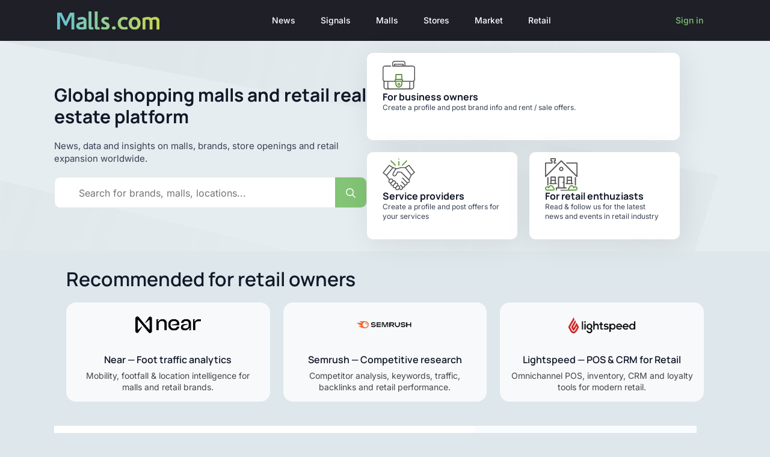

--- FILE ---
content_type: text/html; charset=UTF-8
request_url: https://www.malls.com/
body_size: 55967
content:
    <!doctype html>
    <html lang="en-US" prefix="og: https://ogp.me/ns#">

    <head><meta charset="UTF-8"><script>if(navigator.userAgent.match(/MSIE|Internet Explorer/i)||navigator.userAgent.match(/Trident\/7\..*?rv:11/i)){var href=document.location.href;if(!href.match(/[?&]nowprocket/)){if(href.indexOf("?")==-1){if(href.indexOf("#")==-1){document.location.href=href+"?nowprocket=1"}else{document.location.href=href.replace("#","?nowprocket=1#")}}else{if(href.indexOf("#")==-1){document.location.href=href+"&nowprocket=1"}else{document.location.href=href.replace("#","&nowprocket=1#")}}}}</script><script>(()=>{class RocketLazyLoadScripts{constructor(){this.v="2.0.4",this.userEvents=["keydown","keyup","mousedown","mouseup","mousemove","mouseover","mouseout","touchmove","touchstart","touchend","touchcancel","wheel","click","dblclick","input"],this.attributeEvents=["onblur","onclick","oncontextmenu","ondblclick","onfocus","onmousedown","onmouseenter","onmouseleave","onmousemove","onmouseout","onmouseover","onmouseup","onmousewheel","onscroll","onsubmit"]}async t(){this.i(),this.o(),/iP(ad|hone)/.test(navigator.userAgent)&&this.h(),this.u(),this.l(this),this.m(),this.k(this),this.p(this),this._(),await Promise.all([this.R(),this.L()]),this.lastBreath=Date.now(),this.S(this),this.P(),this.D(),this.O(),this.M(),await this.C(this.delayedScripts.normal),await this.C(this.delayedScripts.defer),await this.C(this.delayedScripts.async),await this.T(),await this.F(),await this.j(),await this.A(),window.dispatchEvent(new Event("rocket-allScriptsLoaded")),this.everythingLoaded=!0,this.lastTouchEnd&&await new Promise(t=>setTimeout(t,500-Date.now()+this.lastTouchEnd)),this.I(),this.H(),this.U(),this.W()}i(){this.CSPIssue=sessionStorage.getItem("rocketCSPIssue"),document.addEventListener("securitypolicyviolation",t=>{this.CSPIssue||"script-src-elem"!==t.violatedDirective||"data"!==t.blockedURI||(this.CSPIssue=!0,sessionStorage.setItem("rocketCSPIssue",!0))},{isRocket:!0})}o(){window.addEventListener("pageshow",t=>{this.persisted=t.persisted,this.realWindowLoadedFired=!0},{isRocket:!0}),window.addEventListener("pagehide",()=>{this.onFirstUserAction=null},{isRocket:!0})}h(){let t;function e(e){t=e}window.addEventListener("touchstart",e,{isRocket:!0}),window.addEventListener("touchend",function i(o){o.changedTouches[0]&&t.changedTouches[0]&&Math.abs(o.changedTouches[0].pageX-t.changedTouches[0].pageX)<10&&Math.abs(o.changedTouches[0].pageY-t.changedTouches[0].pageY)<10&&o.timeStamp-t.timeStamp<200&&(window.removeEventListener("touchstart",e,{isRocket:!0}),window.removeEventListener("touchend",i,{isRocket:!0}),"INPUT"===o.target.tagName&&"text"===o.target.type||(o.target.dispatchEvent(new TouchEvent("touchend",{target:o.target,bubbles:!0})),o.target.dispatchEvent(new MouseEvent("mouseover",{target:o.target,bubbles:!0})),o.target.dispatchEvent(new PointerEvent("click",{target:o.target,bubbles:!0,cancelable:!0,detail:1,clientX:o.changedTouches[0].clientX,clientY:o.changedTouches[0].clientY})),event.preventDefault()))},{isRocket:!0})}q(t){this.userActionTriggered||("mousemove"!==t.type||this.firstMousemoveIgnored?"keyup"===t.type||"mouseover"===t.type||"mouseout"===t.type||(this.userActionTriggered=!0,this.onFirstUserAction&&this.onFirstUserAction()):this.firstMousemoveIgnored=!0),"click"===t.type&&t.preventDefault(),t.stopPropagation(),t.stopImmediatePropagation(),"touchstart"===this.lastEvent&&"touchend"===t.type&&(this.lastTouchEnd=Date.now()),"click"===t.type&&(this.lastTouchEnd=0),this.lastEvent=t.type,t.composedPath&&t.composedPath()[0].getRootNode()instanceof ShadowRoot&&(t.rocketTarget=t.composedPath()[0]),this.savedUserEvents.push(t)}u(){this.savedUserEvents=[],this.userEventHandler=this.q.bind(this),this.userEvents.forEach(t=>window.addEventListener(t,this.userEventHandler,{passive:!1,isRocket:!0})),document.addEventListener("visibilitychange",this.userEventHandler,{isRocket:!0})}U(){this.userEvents.forEach(t=>window.removeEventListener(t,this.userEventHandler,{passive:!1,isRocket:!0})),document.removeEventListener("visibilitychange",this.userEventHandler,{isRocket:!0}),this.savedUserEvents.forEach(t=>{(t.rocketTarget||t.target).dispatchEvent(new window[t.constructor.name](t.type,t))})}m(){const t="return false",e=Array.from(this.attributeEvents,t=>"data-rocket-"+t),i="["+this.attributeEvents.join("],[")+"]",o="[data-rocket-"+this.attributeEvents.join("],[data-rocket-")+"]",s=(e,i,o)=>{o&&o!==t&&(e.setAttribute("data-rocket-"+i,o),e["rocket"+i]=new Function("event",o),e.setAttribute(i,t))};new MutationObserver(t=>{for(const n of t)"attributes"===n.type&&(n.attributeName.startsWith("data-rocket-")||this.everythingLoaded?n.attributeName.startsWith("data-rocket-")&&this.everythingLoaded&&this.N(n.target,n.attributeName.substring(12)):s(n.target,n.attributeName,n.target.getAttribute(n.attributeName))),"childList"===n.type&&n.addedNodes.forEach(t=>{if(t.nodeType===Node.ELEMENT_NODE)if(this.everythingLoaded)for(const i of[t,...t.querySelectorAll(o)])for(const t of i.getAttributeNames())e.includes(t)&&this.N(i,t.substring(12));else for(const e of[t,...t.querySelectorAll(i)])for(const t of e.getAttributeNames())this.attributeEvents.includes(t)&&s(e,t,e.getAttribute(t))})}).observe(document,{subtree:!0,childList:!0,attributeFilter:[...this.attributeEvents,...e]})}I(){this.attributeEvents.forEach(t=>{document.querySelectorAll("[data-rocket-"+t+"]").forEach(e=>{this.N(e,t)})})}N(t,e){const i=t.getAttribute("data-rocket-"+e);i&&(t.setAttribute(e,i),t.removeAttribute("data-rocket-"+e))}k(t){Object.defineProperty(HTMLElement.prototype,"onclick",{get(){return this.rocketonclick||null},set(e){this.rocketonclick=e,this.setAttribute(t.everythingLoaded?"onclick":"data-rocket-onclick","this.rocketonclick(event)")}})}S(t){function e(e,i){let o=e[i];e[i]=null,Object.defineProperty(e,i,{get:()=>o,set(s){t.everythingLoaded?o=s:e["rocket"+i]=o=s}})}e(document,"onreadystatechange"),e(window,"onload"),e(window,"onpageshow");try{Object.defineProperty(document,"readyState",{get:()=>t.rocketReadyState,set(e){t.rocketReadyState=e},configurable:!0}),document.readyState="loading"}catch(t){console.log("WPRocket DJE readyState conflict, bypassing")}}l(t){this.originalAddEventListener=EventTarget.prototype.addEventListener,this.originalRemoveEventListener=EventTarget.prototype.removeEventListener,this.savedEventListeners=[],EventTarget.prototype.addEventListener=function(e,i,o){o&&o.isRocket||!t.B(e,this)&&!t.userEvents.includes(e)||t.B(e,this)&&!t.userActionTriggered||e.startsWith("rocket-")||t.everythingLoaded?t.originalAddEventListener.call(this,e,i,o):(t.savedEventListeners.push({target:this,remove:!1,type:e,func:i,options:o}),"mouseenter"!==e&&"mouseleave"!==e||t.originalAddEventListener.call(this,e,t.savedUserEvents.push,o))},EventTarget.prototype.removeEventListener=function(e,i,o){o&&o.isRocket||!t.B(e,this)&&!t.userEvents.includes(e)||t.B(e,this)&&!t.userActionTriggered||e.startsWith("rocket-")||t.everythingLoaded?t.originalRemoveEventListener.call(this,e,i,o):t.savedEventListeners.push({target:this,remove:!0,type:e,func:i,options:o})}}J(t,e){this.savedEventListeners=this.savedEventListeners.filter(i=>{let o=i.type,s=i.target||window;return e!==o||t!==s||(this.B(o,s)&&(i.type="rocket-"+o),this.$(i),!1)})}H(){EventTarget.prototype.addEventListener=this.originalAddEventListener,EventTarget.prototype.removeEventListener=this.originalRemoveEventListener,this.savedEventListeners.forEach(t=>this.$(t))}$(t){t.remove?this.originalRemoveEventListener.call(t.target,t.type,t.func,t.options):this.originalAddEventListener.call(t.target,t.type,t.func,t.options)}p(t){let e;function i(e){return t.everythingLoaded?e:e.split(" ").map(t=>"load"===t||t.startsWith("load.")?"rocket-jquery-load":t).join(" ")}function o(o){function s(e){const s=o.fn[e];o.fn[e]=o.fn.init.prototype[e]=function(){return this[0]===window&&t.userActionTriggered&&("string"==typeof arguments[0]||arguments[0]instanceof String?arguments[0]=i(arguments[0]):"object"==typeof arguments[0]&&Object.keys(arguments[0]).forEach(t=>{const e=arguments[0][t];delete arguments[0][t],arguments[0][i(t)]=e})),s.apply(this,arguments),this}}if(o&&o.fn&&!t.allJQueries.includes(o)){const e={DOMContentLoaded:[],"rocket-DOMContentLoaded":[]};for(const t in e)document.addEventListener(t,()=>{e[t].forEach(t=>t())},{isRocket:!0});o.fn.ready=o.fn.init.prototype.ready=function(i){function s(){parseInt(o.fn.jquery)>2?setTimeout(()=>i.bind(document)(o)):i.bind(document)(o)}return"function"==typeof i&&(t.realDomReadyFired?!t.userActionTriggered||t.fauxDomReadyFired?s():e["rocket-DOMContentLoaded"].push(s):e.DOMContentLoaded.push(s)),o([])},s("on"),s("one"),s("off"),t.allJQueries.push(o)}e=o}t.allJQueries=[],o(window.jQuery),Object.defineProperty(window,"jQuery",{get:()=>e,set(t){o(t)}})}P(){const t=new Map;document.write=document.writeln=function(e){const i=document.currentScript,o=document.createRange(),s=i.parentElement;let n=t.get(i);void 0===n&&(n=i.nextSibling,t.set(i,n));const c=document.createDocumentFragment();o.setStart(c,0),c.appendChild(o.createContextualFragment(e)),s.insertBefore(c,n)}}async R(){return new Promise(t=>{this.userActionTriggered?t():this.onFirstUserAction=t})}async L(){return new Promise(t=>{document.addEventListener("DOMContentLoaded",()=>{this.realDomReadyFired=!0,t()},{isRocket:!0})})}async j(){return this.realWindowLoadedFired?Promise.resolve():new Promise(t=>{window.addEventListener("load",t,{isRocket:!0})})}M(){this.pendingScripts=[];this.scriptsMutationObserver=new MutationObserver(t=>{for(const e of t)e.addedNodes.forEach(t=>{"SCRIPT"!==t.tagName||t.noModule||t.isWPRocket||this.pendingScripts.push({script:t,promise:new Promise(e=>{const i=()=>{const i=this.pendingScripts.findIndex(e=>e.script===t);i>=0&&this.pendingScripts.splice(i,1),e()};t.addEventListener("load",i,{isRocket:!0}),t.addEventListener("error",i,{isRocket:!0}),setTimeout(i,1e3)})})})}),this.scriptsMutationObserver.observe(document,{childList:!0,subtree:!0})}async F(){await this.X(),this.pendingScripts.length?(await this.pendingScripts[0].promise,await this.F()):this.scriptsMutationObserver.disconnect()}D(){this.delayedScripts={normal:[],async:[],defer:[]},document.querySelectorAll("script[type$=rocketlazyloadscript]").forEach(t=>{t.hasAttribute("data-rocket-src")?t.hasAttribute("async")&&!1!==t.async?this.delayedScripts.async.push(t):t.hasAttribute("defer")&&!1!==t.defer||"module"===t.getAttribute("data-rocket-type")?this.delayedScripts.defer.push(t):this.delayedScripts.normal.push(t):this.delayedScripts.normal.push(t)})}async _(){await this.L();let t=[];document.querySelectorAll("script[type$=rocketlazyloadscript][data-rocket-src]").forEach(e=>{let i=e.getAttribute("data-rocket-src");if(i&&!i.startsWith("data:")){i.startsWith("//")&&(i=location.protocol+i);try{const o=new URL(i).origin;o!==location.origin&&t.push({src:o,crossOrigin:e.crossOrigin||"module"===e.getAttribute("data-rocket-type")})}catch(t){}}}),t=[...new Map(t.map(t=>[JSON.stringify(t),t])).values()],this.Y(t,"preconnect")}async G(t){if(await this.K(),!0!==t.noModule||!("noModule"in HTMLScriptElement.prototype))return new Promise(e=>{let i;function o(){(i||t).setAttribute("data-rocket-status","executed"),e()}try{if(navigator.userAgent.includes("Firefox/")||""===navigator.vendor||this.CSPIssue)i=document.createElement("script"),[...t.attributes].forEach(t=>{let e=t.nodeName;"type"!==e&&("data-rocket-type"===e&&(e="type"),"data-rocket-src"===e&&(e="src"),i.setAttribute(e,t.nodeValue))}),t.text&&(i.text=t.text),t.nonce&&(i.nonce=t.nonce),i.hasAttribute("src")?(i.addEventListener("load",o,{isRocket:!0}),i.addEventListener("error",()=>{i.setAttribute("data-rocket-status","failed-network"),e()},{isRocket:!0}),setTimeout(()=>{i.isConnected||e()},1)):(i.text=t.text,o()),i.isWPRocket=!0,t.parentNode.replaceChild(i,t);else{const i=t.getAttribute("data-rocket-type"),s=t.getAttribute("data-rocket-src");i?(t.type=i,t.removeAttribute("data-rocket-type")):t.removeAttribute("type"),t.addEventListener("load",o,{isRocket:!0}),t.addEventListener("error",i=>{this.CSPIssue&&i.target.src.startsWith("data:")?(console.log("WPRocket: CSP fallback activated"),t.removeAttribute("src"),this.G(t).then(e)):(t.setAttribute("data-rocket-status","failed-network"),e())},{isRocket:!0}),s?(t.fetchPriority="high",t.removeAttribute("data-rocket-src"),t.src=s):t.src="data:text/javascript;base64,"+window.btoa(unescape(encodeURIComponent(t.text)))}}catch(i){t.setAttribute("data-rocket-status","failed-transform"),e()}});t.setAttribute("data-rocket-status","skipped")}async C(t){const e=t.shift();return e?(e.isConnected&&await this.G(e),this.C(t)):Promise.resolve()}O(){this.Y([...this.delayedScripts.normal,...this.delayedScripts.defer,...this.delayedScripts.async],"preload")}Y(t,e){this.trash=this.trash||[];let i=!0;var o=document.createDocumentFragment();t.forEach(t=>{const s=t.getAttribute&&t.getAttribute("data-rocket-src")||t.src;if(s&&!s.startsWith("data:")){const n=document.createElement("link");n.href=s,n.rel=e,"preconnect"!==e&&(n.as="script",n.fetchPriority=i?"high":"low"),t.getAttribute&&"module"===t.getAttribute("data-rocket-type")&&(n.crossOrigin=!0),t.crossOrigin&&(n.crossOrigin=t.crossOrigin),t.integrity&&(n.integrity=t.integrity),t.nonce&&(n.nonce=t.nonce),o.appendChild(n),this.trash.push(n),i=!1}}),document.head.appendChild(o)}W(){this.trash.forEach(t=>t.remove())}async T(){try{document.readyState="interactive"}catch(t){}this.fauxDomReadyFired=!0;try{await this.K(),this.J(document,"readystatechange"),document.dispatchEvent(new Event("rocket-readystatechange")),await this.K(),document.rocketonreadystatechange&&document.rocketonreadystatechange(),await this.K(),this.J(document,"DOMContentLoaded"),document.dispatchEvent(new Event("rocket-DOMContentLoaded")),await this.K(),this.J(window,"DOMContentLoaded"),window.dispatchEvent(new Event("rocket-DOMContentLoaded"))}catch(t){console.error(t)}}async A(){try{document.readyState="complete"}catch(t){}try{await this.K(),this.J(document,"readystatechange"),document.dispatchEvent(new Event("rocket-readystatechange")),await this.K(),document.rocketonreadystatechange&&document.rocketonreadystatechange(),await this.K(),this.J(window,"load"),window.dispatchEvent(new Event("rocket-load")),await this.K(),window.rocketonload&&window.rocketonload(),await this.K(),this.allJQueries.forEach(t=>t(window).trigger("rocket-jquery-load")),await this.K(),this.J(window,"pageshow");const t=new Event("rocket-pageshow");t.persisted=this.persisted,window.dispatchEvent(t),await this.K(),window.rocketonpageshow&&window.rocketonpageshow({persisted:this.persisted})}catch(t){console.error(t)}}async K(){Date.now()-this.lastBreath>45&&(await this.X(),this.lastBreath=Date.now())}async X(){return document.hidden?new Promise(t=>setTimeout(t)):new Promise(t=>requestAnimationFrame(t))}B(t,e){return e===document&&"readystatechange"===t||(e===document&&"DOMContentLoaded"===t||(e===window&&"DOMContentLoaded"===t||(e===window&&"load"===t||e===window&&"pageshow"===t)))}static run(){(new RocketLazyLoadScripts).t()}}RocketLazyLoadScripts.run()})();</script>
        
        <meta name="viewport" content="width=device-width, initial-scale=1">
                    
                
<!-- Search Engine Optimization by Rank Math PRO - https://rankmath.com/ -->
<title>Malls.com: global mall directory, brands and retail news</title>
<link data-rocket-prefetch href="https://accounts.google.com" rel="dns-prefetch">
<link data-rocket-prefetch href="https://subscribe-forms.beehiiv.com" rel="dns-prefetch">
<link crossorigin data-rocket-preload as="font" href="https://www.malls.com/wp-content/cache/fonts/1/google-fonts/fonts/s/inter/v20/UcC73FwrK3iLTeHuS_nVMrMxCp50SjIa1ZL7.woff2" rel="preload">
<link crossorigin data-rocket-preload as="font" href="https://www.malls.com/wp-content/cache/fonts/1/google-fonts/fonts/s/manrope/v20/xn7gYHE41ni1AdIRggexSg.woff2" rel="preload">
<style id="wpr-usedcss">html{scroll-behavior:smooth}*,::after,::before{box-sizing:border-box}body{background-color:#fff;font-family:system-ui,-apple-system,"Segoe UI",Roboto,Helvetica,Arial,sans-serif,"Apple Color Emoji","Segoe UI Emoji"}img{display:inline-block;max-inline-size:100%;block-size:auto;vertical-align:middle}html{line-height:1.4;-webkit-text-size-adjust:100%}h1,h2,h3,h4,h5,h6{line-height:1.2}body{margin:0}main{display:block}h1{font-size:2em;margin:.67em 0}a{background-color:transparent}img{border-style:none}button,input,optgroup,select,textarea{font-family:inherit;font-size:100%;line-height:1.15;margin:0}button,input{overflow:visible}button,select{text-transform:none}[type=button],[type=reset],[type=submit],button{-webkit-appearance:button}[type=button]::-moz-focus-inner,[type=reset]::-moz-focus-inner,[type=submit]::-moz-focus-inner,button::-moz-focus-inner{border-style:none;padding:0}[type=button]:-moz-focusring,[type=reset]:-moz-focusring,[type=submit]:-moz-focusring,button:-moz-focusring{outline:ButtonText dotted 1px}fieldset{padding:.35em .75em .625em}legend{box-sizing:border-box;color:inherit;display:table;max-width:100%;padding:0;white-space:normal}progress{vertical-align:baseline}textarea{overflow:auto}[type=checkbox],[type=radio]{box-sizing:border-box;padding:0}[type=number]::-webkit-inner-spin-button,[type=number]::-webkit-outer-spin-button{height:auto}[type=search]{-webkit-appearance:textfield;outline-offset:-2px}[type=search]::-webkit-search-decoration{-webkit-appearance:none}::-webkit-file-upload-button{-webkit-appearance:button;font:inherit}template{display:none}[hidden]{display:none}img:is([sizes=auto i],[sizes^="auto," i]){contain-intrinsic-size:3000px 1500px}:root{--wppb-primary-color:#1079F3;--wppb-secondary-color:#2D8BF9;--wppb-button-text-color:#FFFFFF;--wppb-label-size:16px;--wppb-label-color:#6E7A86;--wppb-label-color_:#090A0B;--wppb-notifications-text-color:#090A0B;--wppb-notifications-background-color-success:#DCEDC8;--wppb-notifications-background-color-error:#FFCDD2;--wppb-notifications-background-color-warning:#FFF9C4;--wppb-notifications-background-color-note:#D6F5FF;--wppb-notifications-border-color-success:#689F38;--wppb-notifications-border-color-error:#C62828;--wppb-notifications-border-color-warning:#F9A825;--wppb-notifications-border-color-note:#00A0D2}.wppb-user-forms input[type=submit]:not(.wppb-search-users input){height:48px;border-radius:4px;border:none;border-color:var(--wppb-primary-color);color:var(--wppb-button-text-color);text-decoration:none;text-transform:none;padding:0 15px;background:var(--wppb-primary-color);font-size:16px}.wppb-user-forms input[type=submit]:not(.wppb-search-users input):hover{background:var(--wppb-secondary-color);text-decoration:none;border-color:var(--wppb-secondary-color);color:var(--wppb-button-text-color);cursor:pointer}.wppb-user-forms input[type=submit]:not(.wppb-search-users input):focus{outline:0;border-color:var(--wppb-secondary-color);box-shadow:0 0 4px var(--wppb-secondary-color);border-radius:4px;background:var(--wppb-secondary-color);color:var(--wppb-button-text-color)}p.error,p.warning{border-radius:4px;padding:20px 15px 20px 57px;font-style:normal;font-weight:400;font-size:16px;line-height:22px;margin-top:50px!important;color:var(--wppb-notifications-text-color)!important}p.error a,p.warning a{color:var(--wppb-primary-color);text-decoration:none}p.error a:hover,p.warning a:hover{text-decoration:underline}p.error a:focus,p.warning a:focus{background:0 0!important}p.error{background:var(--wppb-notifications-background-color-error);border:1px solid var(--wppb-notifications-border-color-error)}p.warning{background:var(--wppb-notifications-background-color-warning);border:1px solid var(--wppb-notifications-border-color-warning)}[class*=" wppb-sc-icon-"]:before,[class^=wppb-sc-icon-]:before{font-family:wppb_social_connect_font;font-style:normal;font-weight:400;speak:none;display:inline-block;text-decoration:inherit;width:1em;margin-right:.2em;text-align:center;font-variant:normal;text-transform:none;line-height:1em;margin-left:.2em;-webkit-font-smoothing:antialiased;-moz-osx-font-smoothing:grayscale}.wppb-sc-icon-google-plus:before{content:'\f1a0'}.wppb-sc-icon-spinner:before{content:'\f110'}.wppb-sc-facebook-login{background-color:#3b5998}.wppb-sc-facebook-login:hover{background-color:#4c70ba}.wppb-sc-google-gis-login,.wppb-sc-google-login{background-color:#c53829}.wppb-sc-google-login:hover{background-color:#dc4e41}.wppb-sc-twitter-login{background-color:#000}.wppb-sc-twitter-login:hover{background-color:#3b3b3b}.wppb-sc-linkedin-login{background-color:#007bb5}.wppb-sc-linkedin-login:hover{background-color:#0098d8}.wppb-sc-icon{color:#fff;font-size:20px}.wppb-sc-buttons-container{padding-bottom:20px}.wppb-sc-disabled-btn{background-color:grey;pointer-events:none;cursor:default}@-webkit-keyframes rotating{from{-ms-transform:rotate(0);-moz-transform:rotate(0);-webkit-transform:rotate(0);-o-transform:rotate(0);transform:rotate(0)}to{-ms-transform:rotate(360deg);-moz-transform:rotate(360deg);-webkit-transform:rotate(360deg);-o-transform:rotate(360deg);transform:rotate(360deg)}}@keyframes rotating{from{-ms-transform:rotate(0);-moz-transform:rotate(0);-webkit-transform:rotate(0);-o-transform:rotate(0);transform:rotate(0)}to{-ms-transform:rotate(360deg);-moz-transform:rotate(360deg);-webkit-transform:rotate(360deg);-o-transform:rotate(360deg);transform:rotate(360deg)}}.wppb-sc-icon-spinner:before{-webkit-animation:2s linear infinite rotating;-moz-animation:2s linear infinite rotating;-ms-animation:rotating 2s linear infinite;-o-animation:2s linear infinite rotating;animation:2s linear infinite rotating}#TB_ajaxContent{text-align:center}#TB_ajaxContent p{padding:10px 0;font-size:20px;margin:0}#wppb_sc_account_email,#wppb_sc_account_password{-moz-border-radius-topleft:5px;-webkit-border-top-left-radius:5px;border-top-left-radius:5px;-moz-border-radius-bottomleft:5px;-webkit-border-bottom-left-radius:5px;border-bottom-left-radius:5px;border:1px solid #848484;outline:0;height:35px;width:75%;padding-left:10px;font-size:16px;margin-right:0}.wppb-user-forms,.wppb-user-forms *{-webkit-box-sizing:border-box!important;-moz-box-sizing:border-box!important;box-sizing:border-box!important}.wppb-user-forms .wppb-form-field{list-style:none}.wppb-user-forms input:not([type=button]):not([type=reset]):not([type=submit]):not([type=file]):not([value=agree]),.wppb-user-forms select,.wppb-user-forms textarea{font-size:100%;margin:0;vertical-align:baseline}.wppb-user-forms input[type=checkbox],.wppb-user-forms input[type=radio]{padding:0}.wppb-user-forms input[type=search]{-webkit-appearance:textfield;-webkit-box-sizing:content-box;-moz-box-sizing:content-box;box-sizing:content-box}.wppb-user-forms input[type=search]::-webkit-search-decoration{-webkit-appearance:none}.wppb-user-forms button::-moz-focus-inner,.wppb-user-forms input::-moz-focus-inner{border:0;padding:0}.wppb-user-forms input[type=email],.wppb-user-forms input[type=number],.wppb-user-forms input[type=password],.wppb-user-forms input[type=search],.wppb-user-forms input[type=text],.wppb-user-forms input[type=url],.wppb-user-forms textarea{color:#666;border:1px solid #ccc;border-radius:3px}.wppb-user-forms input[type=email]:focus,.wppb-user-forms input[type=number]:focus,.wppb-user-forms input[type=password]:focus,.wppb-user-forms input[type=search]:focus,.wppb-user-forms input[type=text]:focus,.wppb-user-forms input[type=url]:focus,.wppb-user-forms textarea:focus{color:#111}.wppb-user-forms input[type=email],.wppb-user-forms input[type=number],.wppb-user-forms input[type=password],.wppb-user-forms input[type=search],.wppb-user-forms input[type=text],.wppb-user-forms input[type=url]{padding:3px}.wppb-user-forms textarea{overflow:auto;padding-left:3px;vertical-align:top;width:100%}.wppb-user-forms>ul{max-width:900px;list-style:none;margin-left:0;margin-right:0;padding-left:0;padding-right:0}#select_user_to_edit_form .wppb-form-field{max-width:900px}.wppb-user-forms ul li{list-style:none;margin:0 0 14px;padding:0}#select_user_to_edit_form p{overflow:hidden;margin:0 0 14px;padding:0}.wppb-user-forms ul li:after{content:"";clear:both;display:block}.wppb-user-forms .wppb-form-field>ul{margin:0;padding:0}#pms-subscription-plans-discount label,.wppb-form-field:not(#select_user_to_edit_form .wppb-form-field,.wppb-checkbox-terms-and-conditions,.wppb-gdpr-checkbox,.wppb-subscription-plans) label:not(.wppb-checkboxes label,.wppb-radios label,.login-remember label){width:30%;float:left;min-height:1px}.wppb-form-field input[type=email],.wppb-form-field input[type=number],.wppb-form-field input[type=search],.wppb-form-field input[type=text],.wppb-form-field input[type=url],.wppb-form-field select,.wppb-form-field textarea{width:69.9%;float:left}.wppb-form-field>span:not(.wppb-password-field-container){display:block;clear:both;font-size:80%;font-style:italic;word-break:break-word}.wppb-avatar img{max-width:none}@media screen and (max-width:500px){.wppb-form-field:not(#select_user_to_edit_form .wppb-form-field,.wppb-checkbox-terms-and-conditions,.wppb-gdpr-checkbox,.wppb-subscription-plans) label:not(.wppb-checkboxes label,.wppb-radios label){width:100%!important;display:block;float:none!important}.wppb-form-field input[type=email],.wppb-form-field input[type=number],.wppb-form-field input[type=password],.wppb-form-field input[type=search],.wppb-form-field input[type=text],.wppb-form-field input[type=url],.wppb-form-field select,.wppb-form-field textarea{width:100%!important;float:none!important}.wppb-form-field>span{margin-left:0}}.wppb-form-field.wppb-subscription-plans input{display:inline-block;float:none;margin-right:10px!important}.wppb-user-forms table{border-collapse:separate}.breakdance .section-background-overlay{position:absolute;top:0;left:0;bottom:0;right:0}.breakdance .section-background-slideshow{overflow:hidden;position:absolute;top:0;left:0;bottom:0;right:0;z-index:auto;padding:0}.breakdance .section-background-slideshow .swiper{height:100%;z-index:0}.breakdance .section-background-slideshow .swiper-wrapper{z-index:0}.bde-loop{--bde-posts-per-row:1;--bde-posts-gap:20px;display:grid;grid-template-columns:repeat(var(--bde-posts-per-row),minmax(0,1fr));gap:var(--bde-posts-gap);grid-auto-rows:auto}.bde-loop-item{display:flex;flex-direction:column;gap:20px;padding:20px}.bde-loop-item .breakdance{display:contents}@font-face{font-display:swap;font-family:swiper-icons;src:url('data:application/font-woff;charset=utf-8;base64, [base64]//wADZ2x5ZgAAAywAAADMAAAD2MHtryVoZWFkAAABbAAAADAAAAA2E2+eoWhoZWEAAAGcAAAAHwAAACQC9gDzaG10eAAAAigAAAAZAAAArgJkABFsb2NhAAAC0AAAAFoAAABaFQAUGG1heHAAAAG8AAAAHwAAACAAcABAbmFtZQAAA/gAAAE5AAACXvFdBwlwb3N0AAAFNAAAAGIAAACE5s74hXjaY2BkYGAAYpf5Hu/j+W2+MnAzMYDAzaX6QjD6/4//Bxj5GA8AuRwMYGkAPywL13jaY2BkYGA88P8Agx4j+/8fQDYfA1AEBWgDAIB2BOoAeNpjYGRgYNBh4GdgYgABEMnIABJzYNADCQAACWgAsQB42mNgYfzCOIGBlYGB0YcxjYGBwR1Kf2WQZGhhYGBiYGVmgAFGBiQQkOaawtDAoMBQxXjg/wEGPcYDDA4wNUA2CCgwsAAAO4EL6gAAeNpj2M0gyAACqxgGNWBkZ2D4/wMA+xkDdgAAAHjaY2BgYGaAYBkGRgYQiAHyGMF8FgYHIM3DwMHABGQrMOgyWDLEM1T9/w8UBfEMgLzE////P/5//f/V/xv+r4eaAAeMbAxwIUYmIMHEgKYAYjUcsDAwsLKxc3BycfPw8jEQA/[base64]/uznmfPFBNODM2K7MTQ45YEAZqGP81AmGGcF3iPqOop0r1SPTaTbVkfUe4HXj97wYE+yNwWYxwWu4v1ugWHgo3S1XdZEVqWM7ET0cfnLGxWfkgR42o2PvWrDMBSFj/IHLaF0zKjRgdiVMwScNRAoWUoH78Y2icB/yIY09An6AH2Bdu/UB+yxopYshQiEvnvu0dURgDt8QeC8PDw7Fpji3fEA4z/PEJ6YOB5hKh4dj3EvXhxPqH/SKUY3rJ7srZ4FZnh1PMAtPhwP6fl2PMJMPDgeQ4rY8YT6Gzao0eAEA409DuggmTnFnOcSCiEiLMgxCiTI6Cq5DZUd3Qmp10vO0LaLTd2cjN4fOumlc7lUYbSQcZFkutRG7g6JKZKy0RmdLY680CDnEJ+UMkpFFe1RN7nxdVpXrC4aTtnaurOnYercZg2YVmLN/d/gczfEimrE/fs/bOuq29Zmn8tloORaXgZgGa78yO9/cnXm2BpaGvq25Dv9S4E9+5SIc9PqupJKhYFSSl47+Qcr1mYNAAAAeNptw0cKwkAAAMDZJA8Q7OUJvkLsPfZ6zFVERPy8qHh2YER+3i/BP83vIBLLySsoKimrqKqpa2hp6+jq6RsYGhmbmJqZSy0sraxtbO3sHRydnEMU4uR6yx7JJXveP7WrDycAAAAAAAH//wACeNpjYGRgYOABYhkgZgJCZgZNBkYGLQZtIJsFLMYAAAw3ALgAeNolizEKgDAQBCchRbC2sFER0YD6qVQiBCv/H9ezGI6Z5XBAw8CBK/m5iQQVauVbXLnOrMZv2oLdKFa8Pjuru2hJzGabmOSLzNMzvutpB3N42mNgZGBg4GKQYzBhYMxJLMlj4GBgAYow/P/PAJJhLM6sSoWKfWCAAwDAjgbRAAB42mNgYGBkAIIbCZo5IPrmUn0hGA0AO8EFTQAA');font-weight:400;font-style:normal}:root{--swiper-theme-color:#007aff}.swiper{margin-left:auto;margin-right:auto;position:relative;overflow:hidden;list-style:none;padding:0;z-index:1}.swiper-wrapper{position:relative;width:100%;height:100%;z-index:1;display:flex;transition-property:transform;box-sizing:content-box}.swiper-wrapper{transform:translate3d(0,0,0)}.swiper-pointer-events{touch-action:pan-y}.swiper-slide{flex-shrink:0;width:100%;height:100%;position:relative;transition-property:transform}.swiper-slide-invisible-blank{visibility:hidden}.swiper-backface-hidden .swiper-slide{transform:translateZ(0);-webkit-backface-visibility:hidden;backface-visibility:hidden}:root{--swiper-navigation-size:44px}.swiper-button-next,.swiper-button-prev{position:absolute;top:50%;width:calc(var(--swiper-navigation-size)/ 44 * 27);height:var(--swiper-navigation-size);margin-top:calc(0px - (var(--swiper-navigation-size)/ 2));z-index:10;cursor:pointer;display:flex;align-items:center;justify-content:center;color:var(--swiper-navigation-color,var(--swiper-theme-color))}.swiper-button-next.swiper-button-disabled,.swiper-button-prev.swiper-button-disabled{opacity:.35;cursor:auto;pointer-events:none}.swiper-button-next:after,.swiper-button-prev:after{font-family:swiper-icons;font-size:var(--swiper-navigation-size);text-transform:none!important;letter-spacing:0;text-transform:none;font-variant:initial;line-height:1}.swiper-button-prev{left:10px;right:auto}.swiper-button-prev:after{content:'prev'}.swiper-button-next{right:10px;left:auto}.swiper-button-next:after{content:'next'}.swiper-button-lock{display:none}.swiper-pagination{position:absolute;text-align:center;transition:.3s opacity;transform:translate3d(0,0,0);z-index:10}.swiper-horizontal>.swiper-pagination-bullets,.swiper-pagination-bullets.swiper-pagination-horizontal{bottom:10px;left:0;width:100%}.swiper-pagination-bullet{width:var(--swiper-pagination-bullet-width,var(--swiper-pagination-bullet-size,8px));height:var(--swiper-pagination-bullet-height,var(--swiper-pagination-bullet-size,8px));display:inline-block;border-radius:50%;background:var(--swiper-pagination-bullet-inactive-color,#000);opacity:var(--swiper-pagination-bullet-inactive-opacity, .2)}button.swiper-pagination-bullet{border:none;margin:0;padding:0;box-shadow:none;-webkit-appearance:none;appearance:none}.swiper-pagination-clickable .swiper-pagination-bullet{cursor:pointer}.swiper-pagination-bullet:only-child{display:none!important}.swiper-pagination-bullet-active{opacity:var(--swiper-pagination-bullet-opacity, 1);background:var(--swiper-pagination-color,var(--swiper-theme-color))}.swiper-horizontal>.swiper-pagination-bullets .swiper-pagination-bullet,.swiper-pagination-horizontal.swiper-pagination-bullets .swiper-pagination-bullet{margin:0 var(--swiper-pagination-bullet-horizontal-gap,4px)}.swiper-scrollbar{border-radius:10px;position:relative;-ms-touch-action:none;background:rgba(0,0,0,.1)}.swiper-horizontal>.swiper-scrollbar{position:absolute;left:1%;bottom:3px;z-index:50;height:5px;width:98%}.swiper-scrollbar-drag{height:100%;width:100%;position:relative;background:rgba(0,0,0,.5);border-radius:10px;left:0;top:0}.swiper-scrollbar-lock{display:none}.swiper-zoom-container{width:100%;height:100%;display:flex;justify-content:center;align-items:center;text-align:center}.swiper-zoom-container>img,.swiper-zoom-container>svg{max-width:100%;max-height:100%;object-fit:contain}.swiper-slide-zoomed{cursor:move}.swiper-lazy-preloader{width:42px;height:42px;position:absolute;left:50%;top:50%;margin-left:-21px;margin-top:-21px;z-index:10;transform-origin:50%;box-sizing:border-box;border:4px solid var(--swiper-preloader-color,var(--swiper-theme-color));border-radius:50%;border-top-color:transparent}.swiper-slide-visible .swiper-lazy-preloader{animation:1s linear infinite swiper-preloader-spin}@keyframes swiper-preloader-spin{100%{transform:rotate(360deg)}}.swiper .swiper-notification{position:absolute;left:0;top:0;pointer-events:none;opacity:0;z-index:-1000}.breakdance-swiper-wrapper{--swiper-navigation-size:20px;--swiper-pagination-color:#2563eb;--swiper-theme-color:#2563eb;--swiper-padding-h:42px;position:relative;padding:0 var(--swiper-padding-h);width:100%}.swiper{overflow:hidden;width:100%}.swiper-button-next>svg,.swiper-button-prev>svg{stroke-width:0;stroke:currentColor;fill:currentColor;width:100%}.swiper-button-disabled{opacity:.35;cursor:auto;pointer-events:none}.swiper-button-next,.swiper-button-prev{position:absolute;top:50%;width:var(--swiper-navigation-size);height:var(--swiper-navigation-size);z-index:10;cursor:pointer;align-items:center;justify-content:center}.swiper-button-prev{left:12px}.swiper-button-next{right:12px}.swiper-button-prev .swiper-pagination-bullet{display:none}.swiper-pagination{margin-top:8px;position:initial}.swiper-pagination,.swiper-pagination-bullet{color:#2563eb}.swiper-pagination-bullet:not(.swiper-pagination-bullet-active):hover{transition:opacity .2s ease-in;opacity:.4}.swiper-pagination-bullet{background-color:#2563eb;margin:0 4px!important;border-radius:100%;bottom:initial}.breakdance-menu{--menu-background:#fff;--menu-max-height:calc(100vh - var(--mobile-buffer-y));--menu-alignment:flex-start;--menu-duration:var(--bde-transition-duration, .3s);--menu-base-font-size:.875em;--mobile-offset-y:calc(100% + 15px);--mobile-offset-x:0;--mobile-offcanvas-width:400px;--mobile-topbar-padding:15px;--mobile-topbar-logo-width:110px;--mobile-topbar-logo-order:-1;--mobile-topbar-close-button-size:20px;--mobile-topbar-close-button-color:var(--bde-headings-color);--mobile-topbar-close-button-color-hover:var(--mobile-topbar-close-button-color);--mobile-topbar-close-button-bar-height:2px;--toggle-background-color:transparent;--toggle-background-color-hover:var(--toggle-background-color);--toggle-active-background-color:var(--toggle-background-color);--toggle-padding:0px;--toggle-radius:0px;--toggle-layer-width:32px;--toggle-layer-height:4px;--toggle-layer-spacing:6px;--toggle-layer-color:var(--bde-headings-color);--toggle-layer-color-hover:var(--toggle-layer-color);--toggle-layer-color-active:var(--toggle-layer-color);--toggle-layer-border-radius:0px;--links-gap:0px;--link-padding-top:20px;--link-padding-bottom:20px;--link-padding-left:20px;--link-padding-right:20px;--link-color:var(--bde-headings-color);--link-color-hover:var(--link-color);--link-background-color:transparent;--link-background-color-hover:var(--link-background-color);--link-alignment:space-between;--link-effect-thickness:3px;--link-effect-color:var(--link-color);--link-effect-color-hover:var(--link-effect-color);--link-effect-radius:0px;--link-color-active:var(--link-color);--link-background-color-active:var(--link-background-color);--link-arrow-display:block;--link-arrow-color:var(--link-color);--link-arrow-color-hover:var(--link-color-hover);--link-arrow-size:10px;--link-arrow-gap:8px;--link-arrow-offset-y:0px;--link-arrow-close-rotation:0deg;--link-arrow-open-rotation:-180deg;--link-arrow-rotation:var(--link-arrow-close-rotation);--link-border:1px solid var(--link-border-color);--link-border-color:#eee;--dropdown-animation-duration:var(--menu-duration);--dropdown-caret-display:block;--dropdown-caret-radius:3px;--dropdown-caret-size:12px;--dropdown-background-color:#fff;--dropdown-custom-offset-y:20px;--dropdown-edge-offset:20px;--dropdown-border-radius:8px;--dropdown-custom-width:500px;--dropdown-section-padding:30px;--dropdown-section-gap:var(--gap-lg);--dropdown-links-gap:var(--gap-sm);--dropdown-link-color:var(--bde-headings-color);--dropdown-link-icon-display:block;--dropdown-link-icon-size:16px;--dropdown-link-icon-spacing:10px;--dropdown-link-icon-alignment:center;--dropdown-link-description-display:block;--dropdown-link-description-spacing:0px;--dropdown-link-icon-x:0px;--dropdown-link-icon-y:0px;--dropdown-link-img-opacity:1;--dropdown-link-img-opacity-hover:1;--dropdown-columns-stack:row;--dropdown-columns-gap:var(--gap-xl);--dropdown-column-title-spacing:0px;--dropdown-sections-stack:column;--dropdown-section-light-background:#fff;--dropdown-section-dark-background:#f6f9fc;--gap-xl:60px;--gap-lg:30px;--gap-sm:15px;--gap-xs:10px;--gap-none:0;--arrow-icon:url("data:image/svg+xml,%3Csvg xmlns='http://www.w3.org/2000/svg' viewBox='0 0 448 512'%3E%3Cpath d='M441.9 167.3l-19.8-19.8c-4.7-4.7-12.3-4.7-17 0L224 328.2 42.9 147.5c-4.7-4.7-12.3-4.7-17 0L6.1 167.3c-4.7 4.7-4.7 12.3 0 17l209.4 209.4c4.7 4.7 12.3 4.7 17 0l209.4-209.4c4.7-4.7 4.7-12.3 0-17z'%3E%3C/path%3E%3C/svg%3E");--mobile-link-padding-top:20px;--mobile-link-padding-bottom:20px;--mobile-link-padding-left:20px;--mobile-link-padding-right:20px;--mobile-link-level-2-padding-top:12px;--mobile-link-level-2-padding-bottom:12px;--mobile-link-level-2-padding-left:25px;--mobile-link-level-2-padding-right:20px;--mobile-link-level-3-padding-top:12px;--mobile-link-level-3-padding-bottom:12px;--mobile-link-level-3-padding-left:30px;--mobile-link-level-3-padding-right:30px}.breakdance-menu{position:relative;-webkit-tap-highlight-color:transparent;-webkit-font-smoothing:antialiased;text-align:left;height:var(--menu-height)}:root .breakdance-menu{display:flex}.breakdance-menu-list{display:flex;align-items:center;justify-content:var(--menu-alignment);gap:var(--links-gap);list-style-type:none;margin:0;padding:0}.breakdance-menu-list>.bde-button{margin-left:15px}.breakdance-menu-item{position:relative}.breakdance-menu-item:hover{color:var(--link-color-hover);background-color:var(--link-background-color-hover)}.breakdance-menu-item:hover .breakdance-menu-link-arrow:after{background-color:var(--link-arrow-color-hover)}.breakdance-menu .breakdance-menu-link{position:relative;z-index:1;display:flex;flex-direction:row;align-items:center;justify-content:var(--link-alignment);flex:1;font-size:var(--menu-base-font-size);font-family:inherit;font-weight:500;line-height:1;text-decoration:none;color:var(--link-color);padding:var(--link-padding-top) var(--link-padding-right) var(--link-padding-bottom) var(--link-padding-left);margin:0;border:none;background-color:var(--link-background-color);cursor:pointer;-webkit-user-select:none;-moz-user-select:none;user-select:none;white-space:nowrap;transition:var(--menu-duration) color ease,var(--menu-duration) background-color ease}.breakdance-menu .breakdance-menu-link:hover{color:inherit}.breakdance-menu-link-arrow{position:relative;z-index:1;align-self:stretch;border:none;background-color:transparent;padding:var(--link-padding-top) var(--link-padding-right) var(--link-padding-bottom) 0;cursor:pointer}.breakdance-menu-link-arrow:after{content:"";display:var(--link-arrow-display);-webkit-mask-image:var(--arrow-icon);mask-image:var(--arrow-icon);-webkit-mask-size:cover;mask-size:cover;-webkit-mask-position:center;mask-position:center;margin-left:var(--link-arrow-gap);font-size:var(--link-arrow-size);width:1em;height:1em;background-color:var(--link-arrow-color);transform:translateY(var(--link-arrow-offset-y)) rotate(var(--link-arrow-rotation));transition:var(--menu-duration) transform ease,var(--menu-duration) background-color ease;flex-shrink:0}.breakdance-dropdown--open .breakdance-menu-link-arrow:after{--link-arrow-rotation:var(--link-arrow-open-rotation)}.breakdance-dropdown{--dropdown-offset-x:0px;--dropdown-caret-x:0px;--translate-x:0px;--translate-y:0px;--rotate-x:0deg;--scale:1;position:relative}.breakdance-dropdown .breakdance-menu-link{padding-right:0}.breakdance-dropdown-toggle{position:relative;display:flex;align-items:center}.breakdance-dropdown-floater{position:absolute;top:calc(var(--dropdown-offset-y) + var(--dropdown-custom-offset-y));left:var(--dropdown-offset-x);z-index:var(--bde-z-index-menu-dropdown);min-width:100%;opacity:0;visibility:hidden;pointer-events:none;backface-visibility:hidden;transform:translate(var(--translate-x)) translateY(var(--translate-y)) rotateX(var(--rotate-x)) scale(var(--scale)) translateZ(0)}.breakdance-dropdown--top .breakdance-dropdown-floater{top:calc(var(--dropdown-offset-y) - var(--dropdown-custom-offset-y))}.breakdance-dropdown--open .breakdance-dropdown-floater{opacity:1;visibility:visible;pointer-events:auto;will-change:opacity,height,transform,visibility}.breakdance-dropdown-caret{position:absolute;top:calc(var(--dropdown-caret-size)/ 2 * -1);left:var(--dropdown-caret-x);z-index:1;display:var(--dropdown-caret-display);width:calc(var(--dropdown-caret-size) * 2);height:var(--dropdown-caret-size);transform:translateY(-50%);overflow:hidden;pointer-events:none}.breakdance-dropdown-caret:before{content:"";position:absolute;bottom:calc(var(--dropdown-caret-size)/ 2 * -1);left:50%;display:block;width:var(--dropdown-caret-size);height:var(--dropdown-caret-size);background-color:var(--dropdown-caret-color,var(--dropdown-background-color));border-top-left-radius:var(--dropdown-caret-radius);backface-visibility:hidden;transform:translate(-50%) rotate(45deg) translateZ(0)}.breakdance-dropdown--top .breakdance-dropdown-caret{top:100%;border-top-left-radius:0;border-bottom-right-radius:var(--dropdown-caret-radius);transform:translate(-50%)}.breakdance-dropdown--top .breakdance-dropdown-caret:before{top:calc(var(--dropdown-caret-size)/ 2 * -1);border-top-left-radius:0;border-bottom-right-radius:var(--dropdown-caret-radius)}.breakdance-dropdown-caret--hide{display:none}.breakdance-dropdown-body{position:relative;z-index:1;flex-grow:1;display:flex;flex-direction:var(--dropdown-sections-stack);width:100%;background-color:var(--dropdown-background-color);box-shadow:0 50px 100px -20px #32325d40,0 30px 60px -30px #0000004d;border-radius:var(--dropdown-border-radius);overflow:hidden}.breakdance-dropdown--custom .breakdance-dropdown-floater,.breakdance-menu--custom-width .breakdance-dropdown-floater{width:calc(var(--dropdown-custom-width) - var(--dropdown-edge-offset) * 2)}.breakdance-dropdown-column{display:flex;flex-direction:column;gap:var(--gap-sm);flex:1}.breakdance-dropdown-column__title{display:flex;align-items:center;font-weight:700;font-size:var(--menu-base-font-size);line-height:1.5;white-space:nowrap;margin-top:0;margin-bottom:var(--dropdown-column-title-spacing);color:var(--link-color)}.breakdance-menu--collapse .breakdance-dropdown-column--collapsible .breakdance-dropdown-column__title:after{content:"";display:var(--link-arrow-display);-webkit-mask-image:var(--arrow-icon);mask-image:var(--arrow-icon);-webkit-mask-size:cover;mask-size:cover;-webkit-mask-position:center;mask-position:center;margin-left:var(--link-arrow-gap);font-size:var(--link-arrow-size);width:1em;height:1em;background-color:var(--link-arrow-color);transform:translateY(var(--link-arrow-offset-y)) rotate(var(--link-arrow-rotation));transition:var(--menu-duration) transform ease,var(--menu-duration) background-color ease;flex-shrink:0;display:none}@-moz-document url-prefix(){.breakdance-menu-link-arrow:after{transition:none!important}.breakdance-menu--collapse .breakdance-dropdown-column--collapsible .breakdance-dropdown-column__title:after{transition:none!important}}.breakdance-dropdown-column--open .breakdance-dropdown-column__title:after{--link-arrow-rotation:var(--link-arrow-open-rotation)}.breakdance-dropdown-links{display:flex;flex-direction:column;gap:var(--dropdown-links-gap);list-style-type:none;margin:0;padding:0}.breakdance-menu-topbar{display:none;justify-content:space-between;padding:var(--mobile-topbar-padding)}.breakdance-menu-topbar-logo{display:flex;max-width:100%;width:var(--mobile-topbar-logo-width);height:auto;order:var(--mobile-topbar-logo-order)}.breakdance-menu-topbar-logo img{width:100%;height:100%}.breakdance-menu-overlay{position:fixed;inset:0;z-index:var(--bde-z-index-menu-backdrop);background-color:#00000040;opacity:0;pointer-events:none;transition:var(--menu-duration) opacity ease}.breakdance-responsive-menu--open .breakdance-menu-overlay{opacity:1;pointer-events:auto!important}.breakdance-menu-close-button{position:relative;font-size:var(--mobile-topbar-close-button-size);width:1em;height:1em;text-indent:-9999px;background:0 0;border:none;margin:0;padding:0;cursor:pointer;transform:rotate(45deg);flex-shrink:0}.breakdance-menu-close-button:hover:after,.breakdance-menu-close-button:hover:before{background-color:var(--mobile-topbar-close-button-color-hover)}.breakdance-menu-close-button:after,.breakdance-menu-close-button:before{content:"";position:absolute;background-color:var(--mobile-topbar-close-button-color);transition:var(--menu-duration) background-color ease}.breakdance-menu-close-button:after{top:0;left:50%;width:var(--mobile-topbar-close-button-bar-height);height:100%;transform:translate(-50%)}.breakdance-menu-close-button:before{top:50%;left:0;width:100%;height:var(--mobile-topbar-close-button-bar-height);transform:translateY(-50%)}.breakdance-menu--vertical{--dropdown-custom-offset-y:0px;--dropdown-section-padding:20px}.breakdance-menu--vertical .breakdance-menu-list{align-items:stretch;flex-direction:column;width:100%}.breakdance-dropdown-back-button{-webkit-appearance:none;-moz-appearance:none;appearance:none;display:block;width:100%;border:none;background-color:var(--link-background-color);padding:var(--link-padding);font-weight:700;cursor:pointer}.breakdance-menu-toggle--squeeze .breakdance-menu-toggle-lines{transition-duration:75ms;transition-timing-function:cubic-bezier(.55,.055,.675,.19)}.breakdance-menu-toggle--squeeze .breakdance-menu-toggle-lines:before{transition:top 75ms .12s ease,opacity 75ms ease}.breakdance-menu-toggle--squeeze .breakdance-menu-toggle-lines:after{transition:bottom 75ms .12s ease,transform 75ms cubic-bezier(.55,.055,.675,.19)}.breakdance-responsive-menu--open .breakdance-menu-toggle--squeeze .breakdance-menu-toggle-lines{transform:rotate(45deg);transition-delay:.12s;transition-timing-function:cubic-bezier(.215,.61,.355,1)}.breakdance-responsive-menu--open .breakdance-menu-toggle--squeeze .breakdance-menu-toggle-lines:before{top:0;opacity:0;transition:top 75ms ease,opacity 75ms .12s ease}.breakdance-responsive-menu--open .breakdance-menu-toggle--squeeze .breakdance-menu-toggle-lines:after{bottom:0;transform:rotate(-90deg);transition:bottom 75ms ease,transform 75ms .12s cubic-bezier(.215,.61,.355,1)}.breakdance-menu-toggle{display:none;align-items:center;cursor:pointer;border:none;color:var(--toggle-layer-color);background-color:var(--toggle-background-color);backface-visibility:hidden;transition:var(--menu-duration) color ease,var(--menu-duration) background-color ease;padding:var(--toggle-padding);border-radius:var(--toggle-radius);min-height:var(--toggle-layer-width);box-sizing:content-box}.breakdance-menu-toggle:hover{color:var(--toggle-layer-color-hover);background-color:var(--toggle-background-color-hover)}.breakdance-responsive-menu--open .breakdance-menu-toggle{color:var(--toggle-layer-color-active);background-color:var(--toggle-active-background-color)}.breakdance-menu-toggle-icon{width:var(--toggle-layer-width);height:calc(var(--toggle-layer-height) * 3 + var(--toggle-layer-spacing) * 2);display:inline-block;position:relative}.breakdance-menu-toggle-lines{top:50%;display:block;margin-top:calc(var(--toggle-layer-height)/ -2)}.breakdance-menu-toggle-lines,.breakdance-menu-toggle-lines:after,.breakdance-menu-toggle-lines:before{content:"";position:absolute;display:block;width:var(--toggle-layer-width);height:var(--toggle-layer-height);background-color:currentColor;border-radius:var(--toggle-layer-border-radius);transition:.15s transform ease}.breakdance-menu-toggle-lines:before{top:calc((var(--toggle-layer-spacing) + var(--toggle-layer-height)) * -1)}.breakdance-menu-toggle-lines:after{bottom:calc((var(--toggle-layer-spacing) + var(--toggle-layer-height)) * -1)}.breakdance-menu--effect .breakdance-menu-item:before{content:"";position:absolute;top:0;left:0;display:block;width:100%;height:var(--link-effect-thickness);background-color:var(--link-effect-color);transition:var(--menu-duration) transform ease,var(--menu-duration) opacity ease,var(--menu-duration) background-color ease;pointer-events:none;backface-visibility:hidden}.breakdance-menu--effect .breakdance-menu-item:hover:before{transform:none;opacity:1;will-change:transform,opacity;background-color:var(--link-effect-color-hover)}.breakdance-menu--effect-overline .breakdance-menu-item:before{top:0;left:0;bottom:auto}.breakdance-menu--effect-none .breakdance-menu-item:before{opacity:0}.breakdance-menu-item.bde-button:before{display:none}.breakdance-menu--anim-fade:not(.breakdance-menu--dropdown-slide) .breakdance-dropdown-floater{opacity:0;transition:opacity var(--dropdown-animation-duration) ease,visibility var(--dropdown-animation-duration) ease}.breakdance-menu--anim-fade:not(.breakdance-menu--dropdown-slide) .breakdance-dropdown--open .breakdance-dropdown-floater{opacity:1;will-change:opacity,height,visibility}@font-face{font-family:Inter;font-style:normal;font-weight:100;font-display:swap;src:url(https://www.malls.com/wp-content/cache/fonts/1/google-fonts/fonts/s/inter/v20/UcC73FwrK3iLTeHuS_nVMrMxCp50SjIa1ZL7.woff2) format('woff2');unicode-range:U+0000-00FF,U+0131,U+0152-0153,U+02BB-02BC,U+02C6,U+02DA,U+02DC,U+0304,U+0308,U+0329,U+2000-206F,U+20AC,U+2122,U+2191,U+2193,U+2212,U+2215,U+FEFF,U+FFFD}@font-face{font-family:Inter;font-style:normal;font-weight:200;font-display:swap;src:url(https://www.malls.com/wp-content/cache/fonts/1/google-fonts/fonts/s/inter/v20/UcC73FwrK3iLTeHuS_nVMrMxCp50SjIa1ZL7.woff2) format('woff2');unicode-range:U+0000-00FF,U+0131,U+0152-0153,U+02BB-02BC,U+02C6,U+02DA,U+02DC,U+0304,U+0308,U+0329,U+2000-206F,U+20AC,U+2122,U+2191,U+2193,U+2212,U+2215,U+FEFF,U+FFFD}@font-face{font-family:Inter;font-style:normal;font-weight:300;font-display:swap;src:url(https://www.malls.com/wp-content/cache/fonts/1/google-fonts/fonts/s/inter/v20/UcC73FwrK3iLTeHuS_nVMrMxCp50SjIa1ZL7.woff2) format('woff2');unicode-range:U+0000-00FF,U+0131,U+0152-0153,U+02BB-02BC,U+02C6,U+02DA,U+02DC,U+0304,U+0308,U+0329,U+2000-206F,U+20AC,U+2122,U+2191,U+2193,U+2212,U+2215,U+FEFF,U+FFFD}@font-face{font-family:Inter;font-style:normal;font-weight:400;font-display:swap;src:url(https://www.malls.com/wp-content/cache/fonts/1/google-fonts/fonts/s/inter/v20/UcC73FwrK3iLTeHuS_nVMrMxCp50SjIa1ZL7.woff2) format('woff2');unicode-range:U+0000-00FF,U+0131,U+0152-0153,U+02BB-02BC,U+02C6,U+02DA,U+02DC,U+0304,U+0308,U+0329,U+2000-206F,U+20AC,U+2122,U+2191,U+2193,U+2212,U+2215,U+FEFF,U+FFFD}@font-face{font-family:Inter;font-style:normal;font-weight:500;font-display:swap;src:url(https://www.malls.com/wp-content/cache/fonts/1/google-fonts/fonts/s/inter/v20/UcC73FwrK3iLTeHuS_nVMrMxCp50SjIa1ZL7.woff2) format('woff2');unicode-range:U+0000-00FF,U+0131,U+0152-0153,U+02BB-02BC,U+02C6,U+02DA,U+02DC,U+0304,U+0308,U+0329,U+2000-206F,U+20AC,U+2122,U+2191,U+2193,U+2212,U+2215,U+FEFF,U+FFFD}@font-face{font-family:Inter;font-style:normal;font-weight:600;font-display:swap;src:url(https://www.malls.com/wp-content/cache/fonts/1/google-fonts/fonts/s/inter/v20/UcC73FwrK3iLTeHuS_nVMrMxCp50SjIa1ZL7.woff2) format('woff2');unicode-range:U+0000-00FF,U+0131,U+0152-0153,U+02BB-02BC,U+02C6,U+02DA,U+02DC,U+0304,U+0308,U+0329,U+2000-206F,U+20AC,U+2122,U+2191,U+2193,U+2212,U+2215,U+FEFF,U+FFFD}@font-face{font-family:Inter;font-style:normal;font-weight:700;font-display:swap;src:url(https://www.malls.com/wp-content/cache/fonts/1/google-fonts/fonts/s/inter/v20/UcC73FwrK3iLTeHuS_nVMrMxCp50SjIa1ZL7.woff2) format('woff2');unicode-range:U+0000-00FF,U+0131,U+0152-0153,U+02BB-02BC,U+02C6,U+02DA,U+02DC,U+0304,U+0308,U+0329,U+2000-206F,U+20AC,U+2122,U+2191,U+2193,U+2212,U+2215,U+FEFF,U+FFFD}@font-face{font-family:Inter;font-style:normal;font-weight:800;font-display:swap;src:url(https://www.malls.com/wp-content/cache/fonts/1/google-fonts/fonts/s/inter/v20/UcC73FwrK3iLTeHuS_nVMrMxCp50SjIa1ZL7.woff2) format('woff2');unicode-range:U+0000-00FF,U+0131,U+0152-0153,U+02BB-02BC,U+02C6,U+02DA,U+02DC,U+0304,U+0308,U+0329,U+2000-206F,U+20AC,U+2122,U+2191,U+2193,U+2212,U+2215,U+FEFF,U+FFFD}@font-face{font-family:Inter;font-style:normal;font-weight:900;font-display:swap;src:url(https://www.malls.com/wp-content/cache/fonts/1/google-fonts/fonts/s/inter/v20/UcC73FwrK3iLTeHuS_nVMrMxCp50SjIa1ZL7.woff2) format('woff2');unicode-range:U+0000-00FF,U+0131,U+0152-0153,U+02BB-02BC,U+02C6,U+02DA,U+02DC,U+0304,U+0308,U+0329,U+2000-206F,U+20AC,U+2122,U+2191,U+2193,U+2212,U+2215,U+FEFF,U+FFFD}@font-face{font-family:Manrope;font-style:normal;font-weight:200;font-display:swap;src:url(https://www.malls.com/wp-content/cache/fonts/1/google-fonts/fonts/s/manrope/v20/xn7gYHE41ni1AdIRggexSg.woff2) format('woff2');unicode-range:U+0000-00FF,U+0131,U+0152-0153,U+02BB-02BC,U+02C6,U+02DA,U+02DC,U+0304,U+0308,U+0329,U+2000-206F,U+20AC,U+2122,U+2191,U+2193,U+2212,U+2215,U+FEFF,U+FFFD}@font-face{font-family:Manrope;font-style:normal;font-weight:300;font-display:swap;src:url(https://www.malls.com/wp-content/cache/fonts/1/google-fonts/fonts/s/manrope/v20/xn7gYHE41ni1AdIRggexSg.woff2) format('woff2');unicode-range:U+0000-00FF,U+0131,U+0152-0153,U+02BB-02BC,U+02C6,U+02DA,U+02DC,U+0304,U+0308,U+0329,U+2000-206F,U+20AC,U+2122,U+2191,U+2193,U+2212,U+2215,U+FEFF,U+FFFD}@font-face{font-family:Manrope;font-style:normal;font-weight:400;font-display:swap;src:url(https://www.malls.com/wp-content/cache/fonts/1/google-fonts/fonts/s/manrope/v20/xn7gYHE41ni1AdIRggexSg.woff2) format('woff2');unicode-range:U+0000-00FF,U+0131,U+0152-0153,U+02BB-02BC,U+02C6,U+02DA,U+02DC,U+0304,U+0308,U+0329,U+2000-206F,U+20AC,U+2122,U+2191,U+2193,U+2212,U+2215,U+FEFF,U+FFFD}@font-face{font-family:Manrope;font-style:normal;font-weight:500;font-display:swap;src:url(https://www.malls.com/wp-content/cache/fonts/1/google-fonts/fonts/s/manrope/v20/xn7gYHE41ni1AdIRggexSg.woff2) format('woff2');unicode-range:U+0000-00FF,U+0131,U+0152-0153,U+02BB-02BC,U+02C6,U+02DA,U+02DC,U+0304,U+0308,U+0329,U+2000-206F,U+20AC,U+2122,U+2191,U+2193,U+2212,U+2215,U+FEFF,U+FFFD}@font-face{font-family:Manrope;font-style:normal;font-weight:600;font-display:swap;src:url(https://www.malls.com/wp-content/cache/fonts/1/google-fonts/fonts/s/manrope/v20/xn7gYHE41ni1AdIRggexSg.woff2) format('woff2');unicode-range:U+0000-00FF,U+0131,U+0152-0153,U+02BB-02BC,U+02C6,U+02DA,U+02DC,U+0304,U+0308,U+0329,U+2000-206F,U+20AC,U+2122,U+2191,U+2193,U+2212,U+2215,U+FEFF,U+FFFD}@font-face{font-family:Manrope;font-style:normal;font-weight:700;font-display:swap;src:url(https://www.malls.com/wp-content/cache/fonts/1/google-fonts/fonts/s/manrope/v20/xn7gYHE41ni1AdIRggexSg.woff2) format('woff2');unicode-range:U+0000-00FF,U+0131,U+0152-0153,U+02BB-02BC,U+02C6,U+02DA,U+02DC,U+0304,U+0308,U+0329,U+2000-206F,U+20AC,U+2122,U+2191,U+2193,U+2212,U+2215,U+FEFF,U+FFFD}@font-face{font-family:Manrope;font-style:normal;font-weight:800;font-display:swap;src:url(https://www.malls.com/wp-content/cache/fonts/1/google-fonts/fonts/s/manrope/v20/xn7gYHE41ni1AdIRggexSg.woff2) format('woff2');unicode-range:U+0000-00FF,U+0131,U+0152-0153,U+02BB-02BC,U+02C6,U+02DA,U+02DC,U+0304,U+0308,U+0329,U+2000-206F,U+20AC,U+2122,U+2191,U+2193,U+2212,U+2215,U+FEFF,U+FFFD}.bde-themeless-template-content-area{display:block;width:100%;max-width:100%}.breakdance .bde-heading{max-width:100%;margin:0}.breakdance .bde-search-form{--searchFormSize:52px;--searchFormGray100:#f5f5f4;--searchFormGray200:#e7e5e4;--searchFormGray300:#d6d3d1;--searchFormGray600:#57534e;max-width:100%;position:relative;height:var(--searchFormSize)}.search-form__field{width:100%;border:0;padding:0 16px;height:var(--searchFormSize);display:block;outline:0;background-color:transparent}.search-form__button{height:var(--searchFormSize);display:flex;align-items:center;justify-content:center;width:var(--searchFormSize);color:#444;flex-shrink:0;appearance:none;border:0;cursor:pointer;transition:ease var(--bde-transition-duration) all;padding:1px 6px}.search-form__button>svg{font-size:inherit;min-width:100%;width:1em;height:1em;stroke-width:0;stroke:currentColor;fill:currentColor;display:block}.search-form__button{color:var(--searchFormGray600)}.search-form__container{height:var(--searchFormSize);display:flex;width:100%;border-radius:4px;flex-direction:row;border-radius:4px;transition:all .3s ease-in-out}.search-form--classic .search-form__container{background-color:#fff;border:1px solid var(--searchFormGray200);overflow:hidden}.search-form--classic .search-form__button{cursor:pointer;background-color:var(--searchFormGray200);width:var(--searchFormSize);height:var(--searchFormSize);transition:all .3s ease-in-out}.search-form--classic .search-form__button:hover{background-color:var(--searchFormGray100)}.breakdance .bde-div{display:flex;flex-direction:column;align-items:flex-start;text-align:left;max-width:100%;position:relative;background-size:cover}.breakdance .bde-code-block{max-width:100%;display:flex;flex-direction:column;align-items:flex-start;text-align:left}.breakdance .bde-grid{--bde-grid-gap:var(--bde-column-gap);display:grid;grid-template-columns:repeat(var(--bde-grid-items-per-row,4),minmax(0,1fr));gap:var(--bde-grid-gap);text-align:left;max-width:100%;width:100%;position:relative;background-size:cover;align-items:var(--bde-grid-align-items,stretch);justify-items:var(--bde-grid-justify-items,stretch)}.breakdance .bde-post-loop{max-width:100%;width:100%}.breakdance .bde-button{max-width:100%}.breakdance .bde-rich-text{max-width:100%;color:var(--bde-text-color,var(--bde-body-text-color))}.breakdance .bde-rich-text>:last-child li:last-child>p{margin-bottom:0}.breakdance .bde-advancedslider{--bde-advanced-slider-height:auto;position:relative;max-width:100%;width:100%;height:var(--bde-advanced-slider-height)}.bde-advancedslider .advanced-slider__slide,.bde-advancedslider .breakdance-swiper-wrapper,.bde-advancedslider .swiper{height:100%}.breakdance .bde-advancedslide.swiper-slide{height:auto}.breakdance .bde-advancedslide .advanced-slider__slide{display:flex;flex-direction:column;align-items:center;justify-content:center;padding:30px 30px 50px}.breakdance .bde-simple-testimonial{--quoteSize:60px;--spaceAfterImage:25px;--spaceAfterTestimonial:25px;--spaceAfterAuthor:8px;--spaceAfterInfo:0px;--imageSize:150px;--testimonialWidth:100%;--quotemarkIconSize:0px;--quotemarkIconColor:#999;--outlinedCircleImageOutlineWidth:4px;--outlinedCircleImageOutlineOffset:4px;--outlinedCircleImageOutlineOffsetColor:#fff;--standardImageBorderWidth:0px;--standardImageBorderFill:"rgba(255, 255, 255, 0.1)";--standardImageBorderRadius:50%}.breakdance .bde-simple-testimonial{display:flex;flex-direction:column;align-items:center;text-align:center;max-width:100%;width:var(--testimonialWidth)}.breakdance .bde-simple-testimonial div:last-child{margin-bottom:0}.simple-testimonial__image-outer-wrapper{display:flex;overflow:hidden;width:var(--imageSize);height:var(--imageSize);margin-bottom:var(--spaceAfterImage)}.simple-testimonial__image-inner-wrapper{overflow:hidden;width:100%;height:100%}.simple-testimonial__image-inner-wrapper img{width:100%;height:100%;object-fit:cover}.simple-testimonial__quote{margin-bottom:var(--spaceAfterTestimonial);position:relative;display:flex;align-items:center}.simple-testimonial__quote>blockquote{margin:0;font-size:1.875em;line-height:1.4;order:1;z-index:1}.simple-testimonial__author{margin-bottom:var(--spaceAfterAuthor);font-weight:700;font-size:1.125em}.simple-testimonial__author-info{margin-bottom:var(--spaceAfterAuthorInfo);font-size:.875em}.simple-testimonial__author,.simple-testimonial__author-info,.simple-testimonial__image-outer-wrapper{margin-left:var(--quotemarkIconSize);margin-right:var(--quotemarkIconSize)}.simple-testimonial__image-outer-wrapper.simple-testimonial__outlined-circle-image{border-radius:50%;padding:var(--outlinedCircleImageOutlineWidth)}.simple-testimonial__image-outer-wrapper.simple-testimonial__outlined-circle-image>.simple-testimonial__image-inner-wrapper{padding:var(--outlinedCircleImageOutlineOffset);background-color:var(--outlinedCircleImageOutlineOffsetColor);border-radius:50%}.simple-testimonial__image-outer-wrapper.simple-testimonial__outlined-circle-image>.simple-testimonial__image-inner-wrapper>img{border-radius:50%}.simple-testimonial__quote-mark{width:var(--quotemarkIconSize);height:var(--quotemarkIconSize);flex:1 0 auto}.simple-testimonial__quote-mark path{fill:var(--quotemarkIconColor)}.simple-testimonial__quote-mark.left-icon{margin-bottom:auto}.simple-testimonial__quote-mark.right-icon{transform:scaleX(-1);order:2;margin-top:auto}.breakdance .bde-post-meta{max-width:100%;list-style-type:none;padding:0;margin:0;display:flex;flex-wrap:wrap;gap:20px;color:#000}.breakdance .bde-post-meta li{position:relative;display:flex;align-items:center;color:inherit;margin:0;padding:0}.breakdance .bde-post-meta li a{display:flex;align-items:center;text-decoration:none;color:inherit}.breakdance .bde-post-meta .ee-postmeta-term{display:flex;flex-wrap:wrap;white-space:pre-wrap;position:relative}.ee-postmeta-terms-wrap{flex-wrap:wrap}.breakdance .bde-post-meta .ee-postmeta-term:not(:last-child):after{content:", "}.breakdance .bde-container-link{display:flex;flex-direction:column;align-items:flex-start;text-align:left;max-width:100%;text-decoration:none;transition-property:background-color,border-color,box-shadow,color;transition-timing-function:ease-in-out;transition-duration:var(--defaultTransition,300ms);position:relative;background-size:cover}.bde-container-link h2,.bde-container-link h3,.bde-container-link h4,.bde-container-link h5,.bde-container-link h6,.breakdance .bde-container-link h1{transition-property:color;transition-timing-function:ease-in-out;transition-duration:var(--defaultTransition,300ms)}.breakdance .bde-section{position:relative;width:100%;background-position:center center;background-size:cover}.breakdance .bde-section .section-container{max-width:var(--bde-section-width);background-size:cover;position:relative;display:flex;flex-direction:column;align-items:flex-start;text-align:left;margin:0 auto;padding:var(--bde-section-vertical-padding) var(--bde-section-horizontal-padding)}.breakdance .bde-columns{max-width:100%;width:100%;display:flex;flex-direction:row;flex-wrap:nowrap;gap:var(--bde-column-gap)}.breakdance .bde-column{display:flex;flex-direction:column;justify-content:flex-start;text-align:left;align-items:flex-start;width:calc(var(--column-width) - var(--bde-column-gap) * ((var(--columnCount) - 1)/ var(--columnCount)));position:relative;background-size:cover}.breakdance .bde-text{max-width:100%;margin:0;color:var(--bde-text-color,var(--bde-body-text-color))}.breakdance .bde-image{max-width:100%}.breakdance-image{position:relative;display:flex;flex-direction:column;max-width:100%;margin:0;border:none}.breakdance-image-clip{overflow:hidden}.breakdance-image-object{display:block;max-width:100%;height:auto}.breakdance-image-link{display:block}.breakdance .bde-social-icons{max-width:100%;width:max-content;display:flex;flex-direction:row;justify-content:flex-start;align-items:flex-start;flex-wrap:wrap;gap:12px}.breakdance .bde-social-icons .bde-social-icons__icon-wrapper{display:flex;justify-content:center;align-items:center;background-color:var(--bde-brand-primary-color);border-radius:100%;padding:30px;transition-property:background-color,transform,opacity;transition-duration:var(--bde-transition-duration);transition-timing-function:ease}.breakdance .bde-social-icons .bde-social-icons__icon-wrapper svg{fill:#fff;width:20px;height:20px;transition-property:fill;transition-duration:var(--bde-transition-duration);transition-timing-function:ease}.breakdance .bde-social-icons .bde-social-icons__icon-facebook{background-color:#4267b2}.breakdance .bde-social-icons .bde-social-icons__icon-instagram{background-color:#e1306c}.breakdance .bde-social-icons .bde-social-icons__icon-twitter{background-color:#000}.breakdance .bde-social-icons .bde-social-icons__icon-linkedin{background-color:#0077b5}.breakdance .bde-social-icons .bde-social-icons__icon-custom{background-color:var(--bde-brand-primary-color)}.breakdance .bde-text-link{display:flex}.breakdance .bde-text-link>*{margin:0;color:currentColor}:root{--white:#fff;--grey-50:#f9fafb;--grey-100:#f3f4f6;--grey-200:#e5e7eb;--grey-300:#d1d5db;--grey-400:#9ca3af;--grey-450:#787e8b;--grey-500:#6b7280;--grey-600:#4b5563;--grey-700:#374151;--grey-800:#1f2937;--grey-900:#111827;--blue-500:#3b82f6;--blue-600:#2563eb;--pink-600:#db2777;--emerald-100:#d1fae5;--emerald-700:#047857;--sky-100:#e0f2fe;--sky-500:#0ea5e9;--red-50:#fef2f2;--red-500:#ef4444;--red-700:#b91c1c;--indigo-50:#eef2ff;--indigo-600:#4f46e5;--indigo-700:#4338ca;--yellow-500:#fbbf24;--bde-brand-primary-color:var(--blue-500);--bde-brand-primary-color-hover:var(--blue-600);--bde-body-font-family:"Inter",sans-serif;--bde-heading-font-family:"Manrope",sans-serif;--bde-base-font-size:16px;--bde-body-font-size:var(--bde-base-font-size);--bde-font-size-ratio:1.250;--bde-h6-font-size:var(--bde-base-font-size);--bde-h5-font-size:calc(var(--bde-h6-font-size) * var(--bde-font-size-ratio));--bde-h4-font-size:calc(var(--bde-h5-font-size) * var(--bde-font-size-ratio));--bde-h3-font-size:calc(var(--bde-h4-font-size) * var(--bde-font-size-ratio));--bde-h2-font-size:2em;--bde-h1-font-size:3em;--bde-body-text-color:var(--grey-700);--bde-headings-color:var(--grey-900);--bde-background-color:#DDE7EC;--bde-palette-accent-green-aae027be-6adb-4e3b-a09f-158bcc975089-1:#83C476;--bde-palette-bg-dark-blue-cb0c3afb-d789-47c0-8518-45b7e55983d4-2:#e3f1fb;--bde-palette-bg-light-blue-281f66b2-727b-4593-96b9-351065c83e27-3:#F2F5F7;--bde-palette-default-999c3546-7a39-49dd-b470-8f64a883b167-gradient-1:linear-gradient(113deg,rgba(99, 195, 209, 1) 3.076923076923077%,rgba(198, 214, 81, 1) 100%);--bde-transition-duration:300ms;--bde-column-gap:32px;--bde-section-width:1120px;--bde-section-vertical-padding:100px;--bde-section-horizontal-padding:20px;--bde-button-primary-border-color:transparent;--bde-button-primary-border-color-hover:transparent;--bde-button-primary-text-color:#fff;--bde-button-primary-text-color-hover:#fff;--bde-button-secondary-text-color-hover:#fff;--bde-button-secondary-background-color:transparent;--bde-button-custom-border-color:var(--grey-900);--bde-button-custom-border-color-hover:var(--grey-700);--bde-button-custom-text-color:var(--white);--bde-button-custom-text-color-hover:var(--white);--bde-button-custom-background-color:var(--grey-900);--bde-button-custom-background-color-hover:var(--grey-700);--bde-button-font-weight:500;--bde-button-border-radius:3px;--bde-button-border-width:1px;--bde-button-padding-base:14px 24px;--bde-button-padding-sm:8px 16px;--bde-button-padding-lg:28px 54px;--bde-button-line-height:1;--bde-form-gap:16px;--bde-form-after-label:8px;--bde-form-after-sublabel:8px;--bde-form-input-border-radius:3px;--bde-form-input-background-color:var(--white);--bde-form-input-padding-top:12px;--bde-form-input-padding-right:16px;--bde-form-input-padding-bottom:12px;--bde-form-input-padding-left:16px;--bde-form-input-placeholder-color:var(--grey-450);--bde-form-input-border-width:1px;--bde-form-input-border-color:var(--grey-300);--bde-form-label-font-weight:500;--bde-form-label-required-color:var(--red-700);--bde-form-label-required-nudge-x:0;--bde-form-label-required-nudge-y:0;--bde-form-label-required-size:inherit;--bde-form-text-color:var(--grey-700);--bde-form-input-focused-background-color:var(--white);--bde-form-input-input-shadow:none;--bde-form-checkbox-size:1em;--bde-woo-products-list-gap:var(--bde-woo-base-large-gaps);--bde-woo-base-paragraph-line-height:1.4;--bde-woo-base-heading-line-height:1.2;--bde-woo-base-border-color:var(--grey-300);--bde-woo-base-text-on-primary-color:var(--white);--bde-woo-base-space:8px;--bde-woo-base-ratio:1.618;--bde-woo-typography-font-weight-normal:400;--bde-woo-typography-font-weight-medium:500;--bde-woo-typography-font-weight-heavy:600;--bde-woo-buttons-and-links-line-height:1;--bde-woo-buttons-and-links__disabled-button-color:var(--grey-300);--bde-woo-buttons-and-links__disabled-button-text-color:var(--white);--bde-woo-buttons-and-links__nav-link-background-active:var(--grey-50);--bde-woo-buttons-and-links__nav-border-radius:4px;--bde-woo-forms__inputs-select2-selected-item:var(--grey-300);--bde-woo-forms__wrappers-small:360px;--error-svg-icon:url("data:image/svg+xml,%3Csvg xmlns='http://www.w3.org/2000/svg' viewBox='0 0 512 512'%3E%3Cpath d='M256 512a256 256 0 1 0 0-512 256 256 0 1 0 0 512zm0-384c13.3 0 24 10.7 24 24v112c0 13.3-10.7 24-24 24s-24-10.7-24-24V152c0-13.3 10.7-24 24-24zm-32 224a32 32 0 1 1 64 0 32 32 0 1 1-64 0z'/%3E%3C/svg%3E");--success-svg-icon:url('data:image/svg+xml;utf8,<svg xmlns="http://www.w3.org/2000/svg" width="24" height="24" viewBox="0 0 24 24"><path d="M12 0c-6.627 0-12 5.373-12 12s5.373 12 12 12 12-5.373 12-12-5.373-12-12-12zm-1 17l-5-5.299 1.399-1.43 3.574 3.736 6.572-7.007 1.455 1.403-8 8.597z"/></svg>');--info-svg-icon:url('data:image/svg+xml;utf8,<svg xmlns="http://www.w3.org/2000/svg" width="24" height="24" viewBox="0 0 24 24"><path d="M12 0c-6.627 0-12 5.373-12 12s5.373 12 12 12 12-5.373 12-12-5.373-12-12-12zm1 18h-2v-6h-2v-2h4v8zm-1-9.75c-.69 0-1.25-.56-1.25-1.25s.56-1.25 1.25-1.25 1.25.56 1.25 1.25-.56 1.25-1.25 1.25z"/></svg>');--chevron-svg-icon:url('data:image/svg+xml;utf8,<svg xmlns="http://www.w3.org/2000/svg" width="24" height="24" viewBox="0 0 24 24"><path d="M0 7.33l2.829-2.83 9.175 9.339 9.167-9.339 2.829 2.83-11.996 12.17z"/></svg>');--checkbox-svg-icon:url('data:image/svg+xml;utf8,<svg xmlns="http://www.w3.org/2000/svg" width="24" height="24" viewBox="0 0 24 24"><path d="M9 21.035l-9-8.638 2.791-2.87 6.156 5.874 12.21-12.436 2.843 2.817z"/></svg>');--radiobutton-svg-icon:url('data:image/svg+xml;utf8,<svg xmlns="http://www.w3.org/2000/svg" width="24" height="24" viewBox="0 0 24 24"><circle cx="12" cy="12" r="12"/></svg>');--show-password-svg-icon:url('data:image/svg+xml;utf8,<svg xmlns="http://www.w3.org/2000/svg" width="24" height="24" viewBox="0 0 24 24"><path d="M12.015 7c4.751 0 8.063 3.012 9.504 4.636-1.401 1.837-4.713 5.364-9.504 5.364-4.42 0-7.93-3.536-9.478-5.407 1.493-1.647 4.817-4.593 9.478-4.593zm0-2c-7.569 0-12.015 6.551-12.015 6.551s4.835 7.449 12.015 7.449c7.733 0 11.985-7.449 11.985-7.449s-4.291-6.551-11.985-6.551zm-.015 5c1.103 0 2 .897 2 2s-.897 2-2 2-2-.897-2-2 .897-2 2-2zm0-2c-2.209 0-4 1.792-4 4 0 2.209 1.791 4 4 4s4-1.791 4-4c0-2.208-1.791-4-4-4z"/></svg>');--hide-password-svg-icon:url('data:image/svg+xml;utf8,<svg xmlns="http://www.w3.org/2000/svg" width="24" height="24" viewBox="0 0 24 24"><path d="M19.604 2.562l-3.346 3.137c-1.27-.428-2.686-.699-4.243-.699-7.569 0-12.015 6.551-12.015 6.551s1.928 2.951 5.146 5.138l-2.911 2.909 1.414 1.414 17.37-17.035-1.415-1.415zm-6.016 5.779c-3.288-1.453-6.681 1.908-5.265 5.206l-1.726 1.707c-1.814-1.16-3.225-2.65-4.06-3.66 1.493-1.648 4.817-4.594 9.478-4.594.927 0 1.796.119 2.61.315l-1.037 1.026zm-2.883 7.431l5.09-4.993c1.017 3.111-2.003 6.067-5.09 4.993zm13.295-4.221s-4.252 7.449-11.985 7.449c-1.379 0-2.662-.291-3.851-.737l1.614-1.583c.715.193 1.458.32 2.237.32 4.791 0 8.104-3.527 9.504-5.364-.729-.822-1.956-1.99-3.587-2.952l1.489-1.46c2.982 1.9 4.579 4.327 4.579 4.327z"/></svg>');--x-mark-svg-icon:url(data:image/svg+xml,%3Csvg%20xmlns%3D%22http%3A%2F%2Fwww.w3.org%2F2000%2Fsvg%22%20viewBox%3D%220%200%20384%20512%22%3E%3Cpath%20d%3D%22M342.6%20150.6c12.5-12.5%2012.5-32.8%200-45.3s-32.8-12.5-45.3%200L192%20210.7%2086.6%20105.4c-12.5-12.5-32.8-12.5-45.3%200s-12.5%2032.8%200%2045.3L146.7%20256%2041.4%20361.4c-12.5%2012.5-12.5%2032.8%200%2045.3s32.8%2012.5%2045.3%200L192%20301.3l105.4%20105.3c12.5%2012.5%2032.8%2012.5%2045.3%200s12.5-32.8%200-45.3L237.3%20256l105.3-105.4z%22%2F%3E%3C%2Fsvg%3E);--error-svg-icon-color:var(--red-500);--success-svg-icon-color:var(--emerald-700);--info-svg-icon-color:var(--sky-500);--chevron-svg-icon-color:var(--grey-900);--checkbox-svg-icon-color:var(--grey-900);--radiobutton-svg-icon-color:var(--grey-900);--show-password-svg-icon-color:var(--grey-900);--hide-password-svg-icon-color:var(--grey-900);--bde-woo-notices__icon-size:16px;--bde-woo-notices__padding:24px;--bde-woo-notices__border-radius:4px;--bde-woo-notices__error-background:var(--red-50);--bde-woo-notices__error-text:var(--red-500);--bde-woo-notices__error-link-text:var(--red-500);--bde-woo-notices__error-link-text-hover:var(--red-500);--bde-woo-notices__info-background:var(--sky-100);--bde-woo-notices__info-text:var(--sky-500);--bde-woo-notices__info-link-text:var(--sky-500);--bde-woo-notices__info-link-text-hover:var(--sky-500);--bde-woo-notices__success-background:var(--emerald-100);--bde-woo-notices__success-text:var(--emerald-700);--bde-woo-notices__success-link-text:var(--emerald-700);--bde-woo-notices__success-link-text-hover:var(--emerald-700);--bde-woo-sale-badge__border-radius:2px;--bde-woo-sale-badge__padding:4px 8px;--bde-woo-ratings__star-color:var(--yellow-500);--bde-woo-ratings__star-size:18px;--bde-woo-ratings__filled-star-svg:url('data:image/svg+xml;utf8,<svg width="24px" height="24px" viewBox="0 0 24 24" version="1.1" xmlns="http://www.w3.org/2000/svg" xmlns:xlink="http://www.w3.org/1999/xlink"><polygon id="Path" points="12 0.587 15.668 8.155 24 9.306 17.936 15.134 19.416 23.413 12 19.446 4.583 23.413 6.064 15.134 0 9.306 8.332 8.155"></polygon></svg>');--bde-woo-ratings__empty-star-svg:url('data:image/svg+xml;utf8,<svg width="24px" height="24px" viewBox="0 0 24 24" version="1.1" xmlns="http://www.w3.org/2000/svg" xmlns:xlink="http://www.w3.org/1999/xlink"><path d="M12,5.173 L14.335,9.99 L19.64,10.722 L15.779,14.432 L16.721,19.702 L12,17.178 L7.279,19.703 L8.221,14.433 L4.36,10.723 L9.665,9.99 L12,5.173 L12,5.173 Z M12,0.587 L8.332,8.155 L0,9.306 L6.064,15.134 L4.584,23.413 L12,19.446 L19.416,23.412 L17.936,15.133 L24,9.306 L15.668,8.156 L12,0.587 Z" id="Shape"></path></svg>');--bde-woo-product-images__border-radius:4px;--bde-woo-product-images__border-width:0px;--bde-woo-product-images__border-color:var(--grey-300);--bde-woo-wrappers__background-color:var(--white);--bde-woo-wrappers__border-radius:4px;--bde-woo-wrappers__border-color:var(--grey-300);--bde-woo-wrappers__border-width:1px;--bde-woo-wrappers__shadow:rgba(0, 0, 0, .05) 0 1px 3px,rgba(0, 0, 0, .05) 0 1px 2px;--bde-woo-tables__header-color:var(--grey-100);--bde-woo-tables__background-color:var(--white);--bde-woo-tables__border-radius:4px;--bde-woo-tables__border-width:1px;--bde-woo-widgets__chip-background-color:transparent;--bde-woo-widgets__chip-background-color-hover:var(--indigo-50);--bde-woo-widgets__chip-text-color:inherit;--bde-woo-widgets__handle-border-color:var(--grey-300);--bde-woo-widgets__handle-background-color:var(--white);--bde-woo-widgets__handle-background-color-hover:var(--white);--bde-woo-widgets__handle-shadow:rgba(0, 0, 0, .05) 0 1px 3px,rgba(0, 0, 0, .05) 0 1px 2px;--bde-woo-widgets__handle-shadow-hover:var(--grey-300) 0 0 4px;--bde-woo-widgets__remove-item-from-cart-color:var(--grey-450);--bde-woo-select2__active-item-background-color:var(--indigo-50);--bde-woo-gallery__zoom-icon-shadow:rgba(0, 0, 0, .05) 0 1px 3px,rgba(0, 0, 0, .05) 0 1px 2px;--bde-woo-payment-box-background-color:var(--grey-100);--bde-woo-payment-box-border-color:var(--grey-200);--bde-woo-payment-box-border-width:1px;--bde-woo-quicklook-button-icon:url(https://www.malls.com/wp-content/uploads/breakdance/css/icons/eye.svg);--bde-woo-quicklook-button-background-color:none;--bde-woo-quicklook-button-icon-size:20px;--bde-woo-quicklook-button-backdrop-color:rgba(0, 0, 0, .15);--bde-woo-quicklook-button-backdrop-opacity:0.7;--bde-woo-quicklook-modal-background-color:var(--white);--bde-woo-quicklook-overlay-color:rgba(0, 0, 0, .7);--bde-woo-quicklook-close-button-size:2em;--bde-woo-quicklook-arrow-size:1em;--bde-woo-quicklook-arrow-color:var(--white);--bde-woo-swatch-space-between-options:10px;--bde-woo-swatch-padding:7px 7px;--bde-woo-swatch-color-width:30px;--bde-woo-swatch-color-height:30px;--bde-woo-swatch-border:1px solid var(--grey-200);--bde-woo-swatch-border-color-hover:var(--grey-400);--bde-woo-swatch-shadow:none;--bde-woo-swatch-shadow-hover:none;--bde-woo-swatch-background:var(--white);--bde-woo-swatch-background-hover:var(--grey-50);--bde-woo-swatch-color-padding:2px;--bde-woo-swatch-tooltip-color:var(--white);--bde-woo-swatch-tooltip-background:var(--grey-900);--bde-woo-swatch-tooltip-padding:7px;--bde-woo-swatch-space-after-label:8px;--bde-woo-responsive__stack:row}:root{--bde-links-color:var(--bde-brand-primary-color);--bde-links-color-hover:var(--bde-brand-primary-color-hover);--bde-button-primary-background-color:var(--bde-brand-primary-color);--bde-button-primary-background-color-hover:var(--bde-brand-primary-color-hover);--bde-button-secondary-border-color:var(--bde-brand-primary-color);--bde-button-secondary-border-color-hover:var(--bde-brand-primary-color);--bde-button-secondary-text-color:var(--bde-brand-primary-color);--bde-button-secondary-background-color-hover:var(--bde-brand-primary-color);--bde-button-text-text-color:var(--bde-links-color);--bde-button-text-text-color-hover:var(--bde-links-color-hover);--bde-button-font-size:var(--bde-body-font-size);--bde-form-font-size:var(--bde-body-font-size);--bde-form-input-border-top-left-radius:var(--bde-form-input-border-radius);--bde-form-input-border-top-right-radius:var(--bde-form-input-border-radius);--bde-form-input-border-bottom-left-radius:var(--bde-form-input-border-radius);--bde-form-input-border-bottom-right-radius:var(--bde-form-input-border-radius);--bde-form-input-border-top:var(--bde-form-input-border-width) solid var(--bde-form-input-border-color);--bde-form-input-border-right:var(--bde-form-input-border-width) solid var(--bde-form-input-border-color);--bde-form-input-border-bottom:var(--bde-form-input-border-width) solid var(--bde-form-input-border-color);--bde-form-input-border-left:var(--bde-form-input-border-width) solid var(--bde-form-input-border-color);--bde-form-label-color:var(--bde-headings-color);--bde-form-input-focused-border-color:var(--bde-brand-primary-color);--bde-form-input-focused-shadow:var(--bde-brand-primary-color) 0 0 2px;--bde-form-checkbox-selected-color:var(--bde-brand-primary-color);--bde-z-index-lightbox:1100;--bde-z-index-popup:1050;--bde-z-index-modal:1000;--bde-z-index-modal-backdrop:calc(var(--bde-z-index-modal) - 1);--bde-z-index-high:300;--bde-z-index-medium:200;--bde-z-index-low:100;--bde-z-index-sticky:10;--bde-z-index-minicart:var(--bde-z-index-modal);--bde-z-index-minicart-backdrop:var(--bde-z-index-modal-backdrop);--bde-z-index-menu-dropdown:var(--bde-z-index-modal);--bde-z-index-menu-mobile:var(--bde-z-index-modal);--bde-z-index-menu-backdrop:var(--bde-z-index-modal-backdrop);--bde-z-index-search-fullscreen:var(--bde-z-index-modal);--bde-z-index-back-to-top:var(--bde-z-index-high);--bde-z-index-scroll-progress:var(--bde-z-index-high);--bde-z-index-header-sticky:var(--bde-z-index-medium);--bde-z-index-header-overlay:calc(var(--bde-z-index-header-sticky) - 1);--bde-z-index-social-share-buttons:var(--bde-z-index-low);--bde-woo-base-transition:all ease var(--bde-transition-duration);--bde-woo-base-text-color:var(--bde-body-text-color);--bde-woo-base-headings-color:var(--bde-headings-color);--bde-woo-base-primary-color:var(--bde-brand-primary-color);--bde-woo-base-primary-color-hover:var(--bde-brand-primary-color-hover);--bde-woo-base-extra-small-gaps:calc(var(--bde-woo-base-small-gaps) / var(--bde-woo-base-ratio));--bde-woo-base-small-gaps:calc(var(--bde-woo-base-space) / var(--bde-woo-base-ratio));--bde-woo-base-standard-gaps:var(--bde-woo-base-space);--bde-woo-base-medium-gaps:calc(var(--bde-woo-base-space) * var(--bde-woo-base-ratio));--bde-woo-base-big-gaps:calc(var(--bde-woo-base-medium-gaps) * var(--bde-woo-base-ratio));--bde-woo-base-large-gaps:calc(var(--bde-woo-base-big-gaps) * var(--bde-woo-base-ratio));--bde-woo-base-extra-large-gaps:calc(var(--bde-woo-base-large-gaps) * var(--bde-woo-base-ratio));--bde-woo-typography-ratio:var(--bde-font-size-ratio);--bde-woo-typography__size-small:calc(var(--bde-woo-typography__size-standard) / var(--bde-woo-typography-ratio));--bde-woo-typography__size-small-font-family:var(--bde-body-font-family);--bde-woo-typography__size-standard:var(--bde-body-font-size);--bde-woo-typography__size-standard-font-family:var(--bde-body-font-family);--bde-woo-typography__size-medium:calc(var(--bde-woo-typography__size-standard) * var(--bde-woo-typography-ratio));--bde-woo-typography__size-medium-font-family:var(--bde-heading-font-family);--bde-woo-typography__size-large:calc(var(--bde-woo-typography__size-medium) * var(--bde-woo-typography-ratio));--bde-woo-typography__size-large-font-family:var(--bde-heading-font-family);--bde-woo-typography__size-extra-large:calc(var(--bde-woo-typography__size-large) * var(--bde-woo-typography-ratio));--bde-woo-typography__size-extra-large-font-family:var(--bde-heading-font-family);--bde-woo-buttons-and-links__text-link-color:var(--bde-woo-base-primary-color);--bde-woo-buttons-and-links__text-link-color-hover:var(--bde-woo-base-primary-color-hover);--bde-woo-buttons-and-links__nav-link-color:var(--bde-woo-base-text-color);--bde-woo-buttons-and-links__nav-link-color-hover:var(--bde-woo-base-text-on-primary-color);--bde-woo-buttons-and-links__nav-link-color-active:var(--bde-woo-base-primary-color);--bde-woo-forms__spacing-after-label:var(--bde-form-after-label);--bde-woo-forms__spacing-between-fields:var(--bde-form-gap);--bde-woo-forms__spacing-between-columns:var(--bde-woo-base-extra-large-gaps);--bde-woo-forms__labels-color:var(--bde-form-label-color);--bde-woo-forms__inputs-background-color:var(--bde-form-input-background-color);--bde-woo-forms__inputs-text-color:var(--bde-form-text-color);--bde-woo-forms__inputs-placeholder-color:var(--bde-form-input-placeholder-color);--bde-woo-forms__inputs-border-color:var(--bde-form-input-border-color);--bde-woo-forms__inputs-border-width:var(--bde-form-input-border-width);--bde-woo-forms__inputs-border-radius:var(--bde-form-input-border-top-left-radius) var(--bde-form-input-border-top-right-radius) var(--bde-form-input-border-bottom-right-radius) var(--bde-form-input-border-bottom-left-radius);--bde-woo-forms__inputs-background-color-focused:var(--bde-form-input-focused-background-color);--bde-woo-forms__inputs-border-color-focused:var(--bde-form-input-focused-border-color);--bde-woo-forms__inputs-shadow-focused:var(--bde-form-input-focused-shadow);--bde-woo-forms__inputs-shadow:var(--bde-form-input-input-shadow);--bde-woo-forms__inputs-select2-hover-item:var(--bde-woo-base-primary-color);--bde-woo-forms__labels-required-color:var(--bde-form-label-required-color);--bde-woo-forms__labels-required-size:var(--bde-form-label-required-size);--bde-woo-forms__labels-required-nudge-x:var(--bde-form-label-required-nudge-x);--bde-woo-forms__labels-required-nudge-y:var(--bde-form-label-required-nudge-y);--bde-woo-tables__border-color:var(--bde-woo-base-border-color);--bde-woo-sale-badge__background-color:var(--bde-woo-base-primary-color);--bde-woo-sale-badge__text-color:var(--bde-woo-base-text-on-primary-color);--bde-woo-sale-badge__font-weight:var(--bde-woo-typography-font-weight-heavy);--bde-woo-sale-badge__font-size:var(--bde-woo-typography__size-standard);--bde-woo-widgets__chip-text-color-hover:var(--bde-woo-buttons-and-links__text-link-color);--bde-woo-widgets__handle-border-color-hover:var(--bde-woo-base-primary-color);--bde-woo-notices__padding-left:calc(var(--bde-woo-notices__padding) + var(--bde-woo-notices__icon-size) + (var(--bde-woo-notices__icon-size) / 2));--bde-woo-quicklook-button-text-color:var(--bde-button-primary-text-color);--bde-woo-quicklook-button-background-color-hover:var(--bde-woo-quicklook-button-background-color);--bde-woo-quicklook-button-icon-spacing:var(--bde-woo-base-standard-gaps);--bde-woo-quicklook-close-button-color:var(--bde-woo-base-headings-color);--bde-woo-quicklook-arrow-color-hover:var(--bde-woo-quicklook-arrow-color);--bde-woo-quicklook-arrow-background-color:var(--bde-brand-primary-color);--bde-woo-quicklook-arrow-background-color-hover:var(--bde-woo-quicklook-arrow-background-color);--bde-woo-swatch-space-between-items:var(--bde-woo-base-medium-gaps);--bde-woo-swatch-background-selected:var(--bde-woo-swatch-background-hover);--bde-woo-swatch-border-color-selected:var(--bde-woo-swatch-border-color-hover);--bde-woo-swatch-shadow-selected:var(--bde-woo-swatch-shadow-hover);--bde-woo-swatch-color-background:var(--bde-woo-swatch-background)}.breakdance .button-atom{display:inline-flex;align-items:center;justify-content:center;vertical-align:middle;user-select:none;appearance:none;box-sizing:border-box;margin:0;border:0;padding:0;background-color:transparent;font-size:var(--bde-button-font-size);line-height:var(--bde-button-line-height);transform:translate(0,0);max-width:100%;width:var(--bde-button-width)}.breakdance .button-atom--custom,.breakdance .button-atom--primary,.breakdance .button-atom--secondary{text-align:center;font-weight:var(--bde-button-font-weight);text-decoration:none;padding:var(--bde-button-padding-base);border-radius:var(--bde-button-border-radius);cursor:pointer;border-width:var(--bde-button-border-width);border-style:solid;border-color:transparent;transition-timing-function:ease-in-out;transition-property:all;transition-duration:var(--bde-transition-duration);overflow:hidden}.breakdance .button-atom--primary{color:var(--bde-button-primary-text-color);background:var(--bde-button-primary-background-color);border-color:var(--bde-button-primary-border-color)}.breakdance .button-atom--primary:hover{color:var(--bde-button-primary-text-color-hover);background:var(--bde-button-primary-background-color-hover);border-color:var(--bde-button-primary-border-color-hover)}.breakdance .button-atom--secondary{color:var(--bde-button-secondary-text-color);background:var(--bde-button-secondary-background-color);border-color:var(--bde-button-secondary-border-color)}.breakdance .button-atom--secondary:hover{color:var(--bde-button-secondary-text-color-hover);background:var(--bde-button-secondary-background-color-hover);border-color:var(--bde-button-secondary-border-color-hover)}.breakdance .button-atom--custom{color:var(--bde-button-custom-text-color);background:var(--bde-button-custom-background-color);border-color:var(--bde-button-custom-border-color)}.breakdance .button-atom--custom:hover{color:var(--bde-button-custom-text-color-hover);background:var(--bde-button-custom-background-color-hover);border-color:var(--bde-button-custom-border-color-hover)}.breakdance .button-atom:disabled,.breakdance .button-atom:hover:disabled{filter:grayscale(100%);opacity:.6;cursor:not-allowed}.breakdance *,.breakdance ::after,.breakdance ::before{box-sizing:border-box}.breakdance img{max-width:100%;height:auto}.breakdance figure{margin-left:0;margin-right:0}.breakdance-rich-text-styles>:first-child{margin-top:0}.breakdance-rich-text-styles>:last-child{margin-bottom:0}.bde-stop-scrolling,.bde-stop-scrolling body{overflow-y:hidden}@supports (overflow-y:clip){.bde-stop-scrolling,.bde-stop-scrolling body{overflow-y:clip}}[data-bde-lazy-bg=waiting]{background-image:none!important}.screen-reader-text{border:0;clip:rect(1px,1px,1px,1px);-webkit-clip-path:inset(50%);clip-path:inset(50%);height:1px;margin:-1px;overflow:hidden;overflow-wrap:normal!important;word-wrap:normal!important;padding:0;position:absolute!important;width:1px}.breakdance-global-gradients-sprite{position:absolute;width:0;height:0;overflow:hidden}.breakdance{background-color:var(--bde-background-color);color:var(--bde-body-text-color)}.breakdance h1,.breakdance h2,.breakdance h3,.breakdance h4,.breakdance h5,.breakdance h6{color:var(--bde-headings-color)}.breakdance a{color:var(--bde-links-color)}.breakdance a:hover{color:var(--bde-links-color-hover)}.breakdance .button-atom--primary{--bde-transition-duration:400ms;--bde-button-primary-border-color:transparent;--bde-button-primary-border-color-hover:transparent;--bde-button-primary-text-color:#FFF;--bde-button-primary-text-color-hover:#FFF;--bde-button-primary-background-color:#75B544;--bde-button-primary-background-color-hover:#61AB2A;border-radius:9999px;color:#fff;font-size:110%;padding-top:17px;padding-right:40px;padding-bottom:17px;padding-left:40px}.breakdance .button-atom--secondary{--bde-button-secondary-border-color:#75B544;--bde-button-secondary-border-color-hover:#75B544;--bde-button-secondary-background-color:transparent;--bde-button-secondary-background-color-hover:#75B544;--bde-button-secondary-text-color:#75B544;--bde-button-secondary-text-color-hover:#75B544;border-radius:9999px;color:#75b544;font-size:100%}.breakdance{font-family:var(--bde-body-font-family);font-size:var(--bde-body-font-size)}.breakdance h1,.breakdance h2,.breakdance h3,.breakdance h4,.breakdance h5,.breakdance h6{font-family:var(--bde-heading-font-family)}.breakdance h1{font-size:var(--bde-h1-font-size)}.breakdance h2{font-size:var(--bde-h2-font-size)}.breakdance h3{font-size:var(--bde-h3-font-size)}.breakdance h4{font-size:var(--bde-h4-font-size)}.breakdance h5{font-size:var(--bde-h5-font-size)}.breakdance h6{font-size:var(--bde-h6-font-size)}.breakdance h1{font-size:3em}.breakdance h2{font-size:2em}:root{--bde-section-horizontal-padding:10px}.bde-menu-17-118 .breakdance-dropdown-floater[aria-hidden=true]{display:none!important;pointer-events:none!important}.breakdance-menu-toggle{position:relative;z-index:999999!important;pointer-events:auto}.breakdance-menu-list{position:relative;z-index:999990!important}.section-container{transform:none!important;will-change:auto!important}.section-background-overlay{pointer-events:none!important}.section-background-overlay{z-index:0!important}.breakdance .hero-blocks{background-color:#fff;display:flex;flex-direction:column;gap:10px;min-height:145px;padding:30px 26px;border-radius:10px;box-shadow:5px 5px 50px 0 #00000015}.hero-blocks:hover{background-color:#efefef;transition:.3s ease-in all}.breakdance .logo-image-wrapper{background-color:#f7f7f7;display:flex;flex-direction:column;align-items:center;justify-content:center;padding:15px 40px;border-top:1px solid #bcc9d2;border-bottom:1px solid #bcc9d2;border-left:1px solid #bcc9d2;border-right:1px solid #bcc9d2;border-radius:5px}.breakdance .bde-section-27-111 .section-container{flex-wrap:wrap;flex-direction:row;align-items:center;justify-content:center}.breakdance .bde-section-27-111{background-image:var(--wpr-bg-0554ad7f-7201-4dee-8628-df3327063cd3)}.breakdance .bde-section-27-111>.section-background-overlay{background-image:var(--wpr-bg-f51c40ab-9140-4076-a063-2fd7e490172c);background-size:cover;transition:all 0s ease-in-out}.breakdance .bde-section-27-111:hover>.section-background-overlay{background-image:var(--wpr-bg-445f66af-f894-485c-8aae-7d51c4853e25)}.breakdance .bde-section-27-111>.section-background-overlay{opacity:.3}.breakdance .bde-section-27-111>.section-background-overlay{mix-blend-mode:normal}.breakdance .bde-section-27-111 .section-container{padding-bottom:20px;padding-top:20px}.breakdance .bde-columns-27-112{--columnCount:2;--bde-column-gap:60px}@media (max-width:1023px){.breakdance h1{font-size:3em}.breakdance .bde-section-27-111>.section-background-overlay{transition:all var(--bde-transition-duration) ease-in-out}.breakdance .bde-columns-27-112{--columnCount:2;--bde-column-gap:20px}.breakdance .bde-columns-27-112.bde-columns{flex-direction:column;flex-wrap:nowrap}.breakdance .bde-columns-27-112.bde-columns>.bde-column{width:100%}.breakdance .bde-search-form-27-116 .search-form--classic .search-form__field::placeholder{color: }}.breakdance .bde-column-27-113{--column-width:50%;justify-content:center}.breakdance .bde-heading-27-114{width:100%;font-size:30px;margin-bottom:20px}.breakdance .bde-text-27-115{width:100%;font-size:94%;margin-bottom:20px}.breakdance .bde-search-form-27-116{width:100%}.breakdance .bde-search-form-27-116 .search-form--classic .search-form__container{border-radius:10px;flex-direction:row-reverse}.breakdance .bde-search-form-27-116 .search-form--classic .search-form__field{padding-left:40px;padding-right:40px}.breakdance .bde-search-form-27-116 .search-form--classic .search-form__field::placeholder{color: }.breakdance .bde-search-form-27-116 .search-form--classic .search-form__button{background-color:#83c476;color:#fff}.breakdance .bde-column-27-117{--column-width:50%}.breakdance .bde-grid-27-118{--bde-grid-items-per-row:2;--bde-grid-gap:20px;margin-top:0;margin-bottom:0}.breakdance .bde-container-link-27-119{margin-bottom:0;padding-top:10px;padding-bottom:10px}.breakdance .bde-container-link-27-119{grid-column:1/3;border-radius:10px}.breakdance .bde-text-27-122{font-size:12px}.breakdance .bde-container-link-27-123{padding-top:10px;padding-bottom:10px}.breakdance .bde-text-27-126{font-size:12px}.breakdance .bde-container-link-27-127{padding-top:10px;padding-bottom:10px}.breakdance .bde-text-27-130{font-size:12px}.breakdance .bde-section-27-570 .section-container{display:flex;flex-direction:column}.breakdance .bde-section-27-570 .section-container{padding-left:10px;padding-right:10px;padding-bottom:0;padding-top:0}.breakdance .bde-code-block-27-571{width:100%;padding:0;text-align:left;margin-top:0;margin-bottom:0}.breakdance .bde-code-block-27-571{display:flex;flex-direction:column;align-items:center;justify-content:center;text-align:center}.breakdance .bde-section-27-290 .section-container{padding-bottom:20px;padding-top:20px}.breakdance .bde-columns-27-291{--columnCount:2}@media (max-width:1119px){.breakdance .bde-section-27-111>.section-background-overlay{transition:all var(--bde-transition-duration) ease-in-out}.breakdance .bde-columns-27-112{--columnCount:2}.breakdance .bde-search-form-27-116 .search-form--classic .search-form__field::placeholder{color: }.breakdance .bde-grid-27-118{--bde-grid-items-per-row:1}.breakdance .bde-container-link-27-119{grid-column:1/2}.breakdance .bde-columns-27-291{--columnCount:2}}@media (max-width:1023px){.breakdance .bde-grid-27-118{--bde-grid-items-per-row:3}.breakdance .bde-columns-27-291{--columnCount:2}}@media (max-width:767px){.breakdance .bde-section-27-111>.section-background-overlay{transition:all var(--bde-transition-duration) ease-in-out}.breakdance .bde-columns-27-112{--columnCount:2}.breakdance .bde-search-form-27-116 .search-form--classic .search-form__field::placeholder{color: }.breakdance .bde-grid-27-118{--bde-grid-items-per-row:1}.breakdance .bde-columns-27-291{--columnCount:2}}@media (max-width:479px){.breakdance .bde-section-27-111>.section-background-overlay{transition:all var(--bde-transition-duration) ease-in-out}.breakdance .bde-columns-27-112{--columnCount:2}.breakdance .bde-search-form-27-116 .search-form--classic .search-form__field::placeholder{color: }.breakdance .bde-columns-27-291{--columnCount:2}.breakdance .bde-columns-27-291.bde-columns{flex-direction:column;flex-wrap:nowrap}.breakdance .bde-columns-27-291.bde-columns>.bde-column{width:100%}}.breakdance .bde-column-27-292{--column-width:65%}.breakdance .bde-column-27-292{background-color:#fff}.breakdance .bde-column-27-292.bde-column{padding-bottom:20px}.breakdance .bde-text-link-27-344,.breakdance .bde-text-link-27-344>*{color:#111827}.breakdance .bde-text-link-27-344:hover,.breakdance .bde-text-link-27-344:hover>*{color:var(--bde-palette-accent-green-aae027be-6adb-4e3b-a09f-158bcc975089-1)}.breakdance .bde-text-link-27-344{padding:20px}.breakdance .bde-post-loop-27-296>.bde-loop>.bde-loop-item,.breakdance .bde-post-loop-27-296>.breakdance-swiper-wrapper>.swiper>.bde-loop>.bde-loop-item{padding-top:15px;padding-bottom:25px}.breakdance .bde-post-loop-27-296{padding-top:0;padding-right:0;padding-left:0}.breakdance .bde-div-27-573{width:100%;padding-right:10px;padding-left:19px}.breakdance .bde-button-27-331{margin-left:20px}.breakdance .bde-column-27-293{--column-width:35%}.breakdance .bde-column-27-293{background-color:#f8fcff}.breakdance .bde-column-27-293.bde-column{padding:20px}.breakdance .bde-text-link-27-345,.breakdance .bde-text-link-27-345>*{color:#111827}.breakdance .bde-text-link-27-345:hover,.breakdance .bde-text-link-27-345:hover>*{color:var(--bde-palette-accent-green-aae027be-6adb-4e3b-a09f-158bcc975089-1)}.breakdance .bde-text-link-27-345{padding:10px 20px}.breakdance .bde-post-loop-27-298>.bde-loop{--bde-posts-gap:0px}.breakdance .bde-button-27-333{margin-top:20px}.breakdance .bde-button-27-333 .bde-button__button{--bde-button-custom-border-color:transparent;--bde-button-custom-border-color-hover:transparent;--bde-button-custom-text-color:#fff;--bde-button-custom-text-color-hover:#fff;--bde-button-custom-background-color:#75B544;--bde-button-custom-background-color-hover:#75B544;border-radius:9999px}.breakdance .bde-button-27-333{margin-left:20px}.breakdance .bde-div-27-575{width:100%;padding-top:20px;padding-bottom:0}.breakdance .bde-div-27-575{display:flex;flex-direction:row;flex-wrap:nowrap}.breakdance .bde-rich-text-27-574{width:100%}.breakdance .bde-section-27-234 .section-container{flex-wrap:wrap;flex-direction:row;align-items:center;justify-content:center}.breakdance .bde-section-27-234{background-image:var(--wpr-bg-03f5ed69-f12d-4629-8d1a-368350abdb8e);background-size:contain;background-position:left center}.breakdance .bde-section-27-234>.section-background-overlay{background:linear-gradient(223deg,#000 0,rgba(0,0,0,0) 98.46153846153847%)}.breakdance .bde-section-27-234>.section-background-overlay{background-color:#1e1f27;transition:background-color var(--bde-transition-duration) ease-in-out}.breakdance .bde-section-27-234>.section-background-overlay{opacity:.9}.breakdance .bde-section-27-234 .section-container{padding-bottom:35px;padding-top:35px}.breakdance .bde-div-27-235{width:600px;align-items:center;text-align:center}.breakdance .bde-heading-27-236{color:#fff;font-weight:400;letter-spacing:1px;text-transform:uppercase}.breakdance .bde-heading-27-237{color:#fff;font-size:3em;line-height:1.2em;margin-top:14px;margin-bottom:40px}.breakdance .bde-text-27-238{color:#fffFFFBD;font-size:18px;margin-bottom:30px}.breakdance .bde-section-27-239 .section-container{align-items:center;text-align:center;justify-content:center}.breakdance .bde-section-27-239 .section-container{--bde-section-width:100%}.breakdance .bde-section-27-239 .section-container{padding-bottom:30px;padding-top:30px}.breakdance .bde-div-27-240{width:800px;align-items:center;text-align:center}.breakdance .bde-heading-27-241{font-weight:400;letter-spacing:1px;text-transform:uppercase}.breakdance .bde-heading-27-242{font-size:3em;line-height:1.2em;margin-top:14px;margin-bottom:40px}.breakdance .bde-grid-27-247{width:800px;--bde-grid-items-per-row:4;margin-bottom:30px}.breakdance .bde-section-27-281 .section-container{align-items:center;text-align:center;justify-content:center}.breakdance .bde-section-27-281{background-color:#fff}.breakdance .bde-section-27-281 .section-container{--bde-section-width:100%}.breakdance .bde-section-27-281 .section-container{padding-bottom:30px;padding-top:30px}.breakdance .bde-heading-27-289{font-size:3em;line-height:1.2em;margin-top:14px;margin-bottom:30px}.breakdance .bde-advancedslider-27-282 .breakdance-swiper-wrapper{padding:0}.breakdance .bde-advancedslider-27-282 .swiper-pagination-bullet{width:12px;height:12px;background-color:#a4b5c1;margin:0 6px!important}@media (max-width:1119px){.breakdance .bde-grid-27-247{--bde-grid-items-per-row:3}.breakdance .bde-advancedslider-27-282 .breakdance-swiper-wrapper{padding:0}}@media (max-width:1023px){.breakdance .bde-grid-27-247{--bde-grid-items-per-row:4}.breakdance .bde-advancedslider-27-282 .breakdance-swiper-wrapper{padding:0}}@media (max-width:767px){.breakdance .bde-grid-27-247{--bde-grid-items-per-row:2}.breakdance .bde-section-27-281 .section-container{padding-left:0;padding-right:0}.breakdance .bde-heading-27-289{padding-right:10px;padding-left:10px}.breakdance .bde-advancedslider-27-282{max-width:100%}.breakdance .bde-advancedslider-27-282 .breakdance-swiper-wrapper{padding:0}}.breakdance .bde-simple-testimonial-27-284{--testimonialWidth:800px;--imageSize:200px;--quotemarkIconSize:62px;--quotemarkIconColor:var(--bde-background-color);--outlinedCircleImageOutlineWidth:10px;--outlinedCircleImageOutlineOffset:0px;align-items:center;text-align:center}.breakdance .bde-simple-testimonial-27-284 .simple-testimonial__image-outer-wrapper.simple-testimonial__outlined-circle-image{background:var(--bde-background-color)}.breakdance .bde-simple-testimonial-27-284 .simple-testimonial__quote-mark.left-icon{margin-top:-56px}.breakdance .bde-simple-testimonial-27-284 .simple-testimonial__quote-mark.right-icon{margin-bottom:-56px}.breakdance .bde-simple-testimonial-27-284 .simple-testimonial__quote{margin-bottom:50px}.breakdance .bde-simple-testimonial-27-284 .simple-testimonial__quote>blockquote{color:var(--bde-headings-color)}.breakdance .bde-simple-testimonial-27-284 .simple-testimonial__author{font-weight:400;margin-bottom:0}.breakdance .bde-simple-testimonial-27-284 .simple-testimonial__quote-mark.left-icon{margin-right:28px}.breakdance .bde-simple-testimonial-27-284 .simple-testimonial__quote-mark path{fill:var(--bde-background-color)}.breakdance .bde-simple-testimonial-27-284 .simple-testimonial__quote-mark.right-icon{margin-left:28px}.breakdance .bde-advancedslide-27-334 .advanced-slider__slide{align-items:center;text-align:center;justify-content:center}@media (max-width:479px){.breakdance .bde-advancedslider-27-282 .breakdance-swiper-wrapper{padding:0}.breakdance .bde-advancedslider-27-282 .simple-testimonial__quote-mark{display:none}.breakdance .bde-advancedslide-27-283 .advanced-slider__slide{padding:0 40px}.breakdance .bde-simple-testimonial-27-284{--imageSize:115px}.breakdance .bde-simple-testimonial-27-284 .simple-testimonial__quote-mark.left-icon{margin-top:0}.breakdance .bde-simple-testimonial-27-284 blockquote{margin-bottom:0}.breakdance .bde-simple-testimonial-27-284 .simple-testimonial__quote>blockquote{font-size:20px}.breakdance .bde-simple-testimonial-27-284 .simple-testimonial__quote-mark.left-icon{margin-right:0}.breakdance .bde-simple-testimonial-27-284 .simple-testimonial__quote-mark.right-icon{margin-left:0}.breakdance .bde-advancedslide-27-334 .advanced-slider__slide{padding:0 40px}}.breakdance .bde-simple-testimonial-27-335{--testimonialWidth:800px;--imageSize:200px;--quotemarkIconSize:62px;--quotemarkIconColor:var(--bde-background-color);--outlinedCircleImageOutlineWidth:10px;--outlinedCircleImageOutlineOffset:0px;align-items:center;text-align:center}.breakdance .bde-simple-testimonial-27-335 .simple-testimonial__image-outer-wrapper.simple-testimonial__outlined-circle-image{background:var(--bde-background-color)}.breakdance .bde-simple-testimonial-27-335 .simple-testimonial__quote-mark.left-icon{margin-top:-56px}.breakdance .bde-simple-testimonial-27-335 .simple-testimonial__quote-mark.right-icon{margin-bottom:-56px}.breakdance .bde-simple-testimonial-27-335 .simple-testimonial__quote{margin-bottom:29px}.breakdance .bde-simple-testimonial-27-335 .simple-testimonial__quote>blockquote{color:var(--bde-headings-color)}.breakdance .bde-simple-testimonial-27-335 .simple-testimonial__author{font-weight:400;margin-bottom:6px}.breakdance .bde-simple-testimonial-27-335 .simple-testimonial__author-info{margin-bottom:0}.breakdance .bde-simple-testimonial-27-335 .simple-testimonial__quote-mark.left-icon{margin-right:28px}.breakdance .bde-simple-testimonial-27-335 .simple-testimonial__quote-mark path{fill:var(--bde-background-color)}.breakdance .bde-simple-testimonial-27-335 .simple-testimonial__quote-mark.right-icon{margin-left:28px}@media (max-width:479px){.breakdance .bde-simple-testimonial-27-335{--imageSize:115px}.breakdance .bde-simple-testimonial-27-335 .simple-testimonial__quote-mark.left-icon{margin-top:0}.breakdance .bde-simple-testimonial-27-335 blockquote{margin-bottom:0}.breakdance .bde-simple-testimonial-27-335 .simple-testimonial__quote>blockquote{font-size:20px}.breakdance .bde-simple-testimonial-27-335 .simple-testimonial__quote-mark.left-icon{margin-right:0}.breakdance .bde-simple-testimonial-27-335 .simple-testimonial__quote-mark.right-icon{margin-left:0}.breakdance .bde-columns-140-101{--columnCount:2}}.breakdance .bde-section-27-131{background-color:#fff}.breakdance .bde-section-27-131 .section-container{padding-bottom:35px;padding-top:35px}.breakdance .bde-heading-27-132{margin-bottom:40px}.breakdance .bde-grid-27-311{--bde-grid-items-per-row:3;--bde-grid-gap:80px;margin-bottom:80px}.breakdance .bde-grid-27-311 ul{padding:0;list-style:none}.breakdance .bde-grid-27-311 ul>li{margin-bottom:10px}.breakdance .bde-grid-27-311 ul a{text-decoration:none;color:var(--bde-body-text-color);font-size:110%;line-height:1.5}.breakdance .bde-grid-27-311 ul a:hover{color:#000}.breakdance .bde-grid-27-311 ul ul a{color:#87909f;font-size:100%}.breakdance .bde-grid-27-311 p{margin:5px 0}.breakdance .bde-grid-27-311 ul ul{padding-left:20px;border-left:5px solid #efefef}.breakdance .bde-grid-27-311 ul ul a::after{content:'';display:inline-block;width:10px;height:10px;background:url("data:image/svg+xml,%3csvg xmlns='http://www.w3.org/2000/svg' viewBox='0 0 512 512'%3e%3cpath class='st1' d='M512 192l-96-96-160 160L96 96 0 192l256 256z' fill='%23252530'/%3e%3c/svg%3e") 100% 100% no-repeat;transform:rotate(-90deg);margin-left:10px;opacity:.6}.breakdance .bde-grid>*{width:auto!important;height:auto!important}.breakdance .bde-columns-140-101{--columnCount:2}@media (max-width:1119px){.breakdance .bde-grid-27-311{--bde-grid-items-per-row:3}.breakdance .bde-columns-140-101{--columnCount:2}.breakdance .bde-columns-140-101.bde-columns{flex-direction:column;flex-wrap:nowrap}.breakdance .bde-columns-140-101.bde-columns>.bde-column{width:100%}}.breakdance .bde-column-140-102{--column-width:50%}.breakdance .bde-image-140-104 .breakdance-image-container{border-radius:7px}.breakdance .bde-image-140-104 .breakdance-image-clip{border-radius:7px}.breakdance .bde-post-meta-140-109{gap:25px}.breakdance .bde-post-meta-140-109{background-color:var(--bde-palette-accent-green-aae027be-6adb-4e3b-a09f-158bcc975089-1);position:absolute;color:#fff;font-size:12px;text-transform:uppercase;padding:5px;border-top-left-radius:0;border-top-right-radius:0;border-bottom-left-radius:0;border-bottom-right-radius:5px}@media (max-width:479px){.breakdance .bde-post-meta-140-109{gap:10px}.breakdance .bde-post-meta-140-109{flex-direction:column}.breakdance .bde-columns-145-100{--columnCount:2}}.breakdance .bde-column-140-103{--column-width:50%}.breakdance .bde-text-link-140-110,.breakdance .bde-text-link-140-110>*{color:#2b334c;text-decoration-line:none}.breakdance .bde-text-link-140-110:hover,.breakdance .bde-text-link-140-110:hover>*{color:var(--bde-palette-accent-green-aae027be-6adb-4e3b-a09f-158bcc975089-1)}.breakdance .bde-text-link-140-110{transition:color .5s ease-in}.breakdance .bde-columns-145-100{--columnCount:2;--bde-column-gap:10px}.breakdance .bde-columns-145-100>div{padding:0}@media (max-width:1119px){.breakdance .bde-columns-145-100{--columnCount:2}.breakdance .bde-columns-145-100.bde-columns{flex-direction:column;flex-wrap:nowrap}.breakdance .bde-columns-145-100.bde-columns>.bde-column{width:100%}@media (max-width:767px){.breakdance .bde-menu-17-102 .breakdance-menu{--menu-hide-on-mobile:none}}@media (min-width:768px){.breakdance .bde-menu-17-102 .breakdance-menu{--menu-hide-on-desktop:none}}}.breakdance .bde-column-145-101{--column-width:50%}.breakdance .bde-image-145-103{width:140px}.breakdance .bde-image-145-103 .breakdance-image-container{border-radius:5px}.breakdance .bde-image-145-103 .breakdance-image-clip{border-radius:5px}.breakdance .bde-image-145-103 .breakdance-image-object{width:100%;object-fit:cover;object-position:50% 50%;height:140px}.breakdance .bde-column-145-104{--column-width:50%}.breakdance .bde-text-145-105{font-size:80%;margin-bottom:8px}.breakdance .bde-text-link-145-109,.breakdance .bde-text-link-145-109>*{color:#2b334c;font-size:100%;text-decoration-line:none}.breakdance .bde-text-link-145-109:hover,.breakdance .bde-text-link-145-109:hover>*{color:var(--bde-palette-accent-green-aae027be-6adb-4e3b-a09f-158bcc975089-1)}.breakdance .bde-text-link-145-109{transition:color .5s ease-in}.breakdance .bde-section-17-100 .section-container{flex-wrap:wrap;flex-direction:row;align-items:center;justify-content:space-between}.breakdance .bde-section-17-100{background-color:#1e1f27}.breakdance .bde-section-17-100 .section-container{padding-left:15px;padding-right:10px;padding-bottom:2px;padding-top:2px}.breakdance .bde-section-17-100 .bde-menu-17-118 .breakdance-dropdown-floater[aria-hidden=true]{pointer-events:none!important}.breakdance .bde-section-17-100 .bde-menu-17-118 .breakdance-dropdown-floater{z-index:10000}.breakdance .bde-section-17-100 .bde-menu-17-118 .breakdance-menu-toggle{position:relative;z-index:10020;pointer-events:auto}.breakdance .bde-section-17-100 .bde-menu-17-118 .breakdance-menu-list{z-index:10010}.breakdance .bde-image-17-101{margin-top:0;margin-bottom:0;width:170px}.breakdance .bde-image-17-101 .breakdance-image-object{width:100%;height:auto}.breakdance .bde-menu-17-102{width:auto}@media (min-width:1120px){.breakdance .breakdance-menu-item-17-136{display:none}.breakdance .breakdance-menu-item-17-137{display:none}.breakdance .breakdance-menu-item-17-146{display:none}.breakdance .breakdance-menu-item-17-145{display:none}}@media (max-width:1119px) and (min-width:1024px){.breakdance .breakdance-menu-item-17-136{display:none}.breakdance .breakdance-menu-item-17-137{display:none}.breakdance .breakdance-menu-item-17-146{display:none}.breakdance .breakdance-menu-item-17-145{display:none}}@media (max-width:1023px) and (min-width:768px){.breakdance .breakdance-menu-item-17-136{display:none}.breakdance .breakdance-menu-item-17-137{display:none}.breakdance .breakdance-menu-item-17-146{display:none}.breakdance .breakdance-menu-item-17-145{display:none}}@media (min-width:768px){.breakdance .bde-menu-17-102 .breakdance-menu{--menu-hide-on-desktop:none;--link-color:#FFF;--link-padding-top:25px;--link-padding-right:21px;--link-padding-bottom:25px;--link-padding-left:21px}.breakdance .bde-menu-17-102 .breakdance-menu-link{color:#fff}.breakdance .bde-menu-17-118 .breakdance-menu{--menu-hide-on-desktop:none;--link-color:#83c476;--link-padding-top:25px;--link-padding-right:21px;--link-padding-bottom:25px;--link-padding-left:21px}.breakdance .bde-menu-17-118 .breakdance-menu-link{color:#83c476}}.breakdance .bde-menu-17-118{width:auto}@media (max-width:767px) and (min-width:480px){.breakdance .bde-menu-17-118{display:none}}@media (max-width:1023px){.breakdance .bde-grid-27-311{--bde-grid-items-per-row:2}.breakdance .bde-columns-140-101{--columnCount:2}.breakdance .bde-columns-145-100{--columnCount:2}@media (max-width:767px){.breakdance .bde-menu-17-102 .breakdance-menu{--menu-hide-on-mobile:none}.breakdance .bde-menu-17-118 .breakdance-menu{--menu-hide-on-mobile:none}}@media (min-width:768px){.breakdance .bde-menu-17-102 .breakdance-menu{--menu-hide-on-desktop:none}.breakdance .bde-menu-17-118 .breakdance-menu{--menu-hide-on-desktop:none}}}@media (max-width:767px){.breakdance .bde-grid-27-311{--bde-grid-items-per-row:1;--bde-grid-gap:50px}.breakdance .bde-columns-140-101{--columnCount:2}.breakdance .bde-columns-145-100{--columnCount:2}.breakdance .bde-section-17-100 .section-container{padding-bottom:10px;padding-top:10px}.breakdance .bde-menu-17-102 .breakdance-menu{--menu-hide-on-mobile:none;--toggle-layer-color:#FFF;--mobile-offcanvas-x:100%}.breakdance .bde-menu-17-102 .breakdance-menu{--menu-hide-on-mobile:none}.breakdance .bde-menu-17-102 .breakdance-menu{--links-gap:0;--dropdown-link-icon-display:none;--dropdown-link-description-display:none;--dropdown-links-gap:var(--gap-none)}.breakdance .bde-menu-17-102 .breakdance-menu-list{align-items:stretch;background-color:var(--menu-background);display:none;flex-direction:column;left:var(--mobile-offset-x);max-height:var(--menu-max-height);overflow-y:auto;position:absolute;top:var(--mobile-offset-y,100%);width:calc(100vw - var(--menu-scrollbar-width,0px));z-index:var(--bde-z-index-menu-mobile)}.breakdance .bde-menu-17-102 .breakdance-menu--enabled .breakdance-menu-list{display:flex}.breakdance .bde-menu-17-102 .breakdance-responsive-menu--bottom .breakdance-menu-list{bottom:var(--mobile-offset-y,100%);top:auto}.breakdance .bde-menu-17-102 .breakdance-responsive-menu--open .breakdance-menu-list{opacity:1!important;pointer-events:auto!important;transform:none!important}.breakdance .bde-menu-17-102 .breakdance-menu-list>.bde-button{border-top:var(--link-border);justify-content:var(--link-alignment);margin-left:0;padding:10px 15px}.breakdance .bde-menu-17-102 .breakdance-menu-list>.bde-button .button-atom{width:var(--bde-button-width,100%)}.breakdance .bde-menu-17-102 .breakdance-menu-list>:last-child{border-bottom:var(--link-border)}.breakdance .bde-menu-17-102 .breakdance-menu--accordion .breakdance-menu-list:not(.is-visible):not(.is-collapsing){height:0;overflow:hidden;pointer-events:none;visibility:hidden}.breakdance .bde-menu-17-102 .breakdance-menu--accordion .breakdance-menu-list.is-collapsing{height:0;overflow:hidden;transition:var(--menu-duration) height ease-in-out,var(--menu-duration) visibility ease-in-out}.breakdance .bde-menu-17-102 .breakdance-menu .breakdance-menu-link{border-top:var(--link-border);outline-offset:-1px;padding:var(--mobile-link-padding-top) var(--mobile-link-padding-right) var(--mobile-link-padding-bottom) var(--mobile-link-padding-left)}.breakdance .bde-menu-17-102 .breakdance-menu-link-arrow{border-top:var(--link-border);bottom:0;position:absolute;right:0;top:0}.breakdance .bde-menu-17-102 .breakdance-dropdown-floater{transform:none;visibility:visible}.breakdance .bde-menu-17-102 .breakdance-dropdown--open .breakdance-dropdown-floater{transform:none}.breakdance .bde-menu-17-102 .breakdance-dropdown-caret{display:none}.breakdance .bde-menu-17-102 .breakdance-dropdown-body{background-color:var(--link-background-color);border-radius:0;border-top:var(--link-border);box-shadow:none;flex-direction:column}.breakdance .bde-menu-17-102 .breakdance-dropdown--custom .breakdance-dropdown-floater,.breakdance .bde-menu-17-102 .breakdance-menu--custom-width .breakdance-dropdown-floater{width:auto}.breakdance .bde-menu-17-102 .breakdance-dropdown-column{gap:var(--gap-none)}.breakdance .bde-menu-17-102 .breakdance-dropdown-column+.breakdance-dropdown-column{border-top:var(--link-border)}.breakdance .bde-menu-17-102 .breakdance-menu--collapse .breakdance-dropdown-column--collapsible{gap:var(--gap-none)}.breakdance .bde-menu-17-102 .breakdance-menu--collapse .breakdance-dropdown-column--collapsible:not(:first-child){border-top:var(--link-border)}.breakdance .bde-menu-17-102 .breakdance-menu--collapse .breakdance-dropdown-column--collapsible .breakdance-dropdown-column__title{cursor:pointer;outline-offset:-1px}.breakdance .bde-menu-17-102 .breakdance-menu--collapse .breakdance-dropdown-column--collapsible .breakdance-dropdown-links:not(.is-visible):not(.is-collapsing){height:0;overflow:hidden;pointer-events:none;visibility:hidden}.breakdance .bde-menu-17-102 .breakdance-menu--collapse .breakdance-dropdown-column--collapsible .breakdance-dropdown-links.is-collapsing{height:0;overflow:hidden;transition:var(--menu-duration) height ease-in-out,var(--menu-duration) visibility ease-in-out}.breakdance .bde-menu-17-102 .breakdance-dropdown-column__title{font-weight:500;justify-content:var(--link-alignment);padding:var(--mobile-link-level-2-padding-top) var(--mobile-link-level-2-padding-right) var(--mobile-link-level-2-padding-bottom) var(--mobile-link-level-2-padding-left);white-space:normal}.breakdance .bde-menu-17-102 .breakdance-menu--collapse .breakdance-dropdown-column--collapsible .breakdance-dropdown-column__title:after{display:block}.breakdance .bde-menu-17-102 .breakdance-menu-topbar{align-items:center;display:flex}.breakdance .bde-menu-17-102 .breakdance-menu--offcanvas .breakdance-menu-list{bottom:0;height:100vh!important;left:0;max-height:none;max-width:100%;opacity:1;padding-top:var(--wp-admin--admin-bar--height,0);position:fixed;top:0;transform:translate3d(-100%,0,0);transition:var(--menu-duration) transform ease,var(--menu-duration) visibility ease;visibility:hidden;width:var(--mobile-offcanvas-width)}.breakdance .bde-menu-17-102 .breakdance-menu--offcanvas.breakdance-responsive-menu--open .breakdance-menu-list{visibility:visible}.breakdance .bde-menu-17-102 .breakdance-menu--offcanvas-right .breakdance-menu-list{left:auto;right:0;transform:translate3d(100%,0,0)}.breakdance .bde-menu-17-102 .breakdance-menu-toggle{display:flex}.breakdance .bde-menu-17-102 .breakdance-menu--effect .breakdance-menu-item:before{display:none}.breakdance .bde-menu-17-118 .breakdance-menu{--menu-hide-on-mobile:none}.breakdance .bde-menu-17-118 .breakdance-menu{--links-gap:0;--dropdown-link-icon-display:none;--dropdown-link-description-display:none;--dropdown-links-gap:var(--gap-none)}.breakdance .bde-menu-17-118 .breakdance-menu-list{align-items:stretch;background-color:var(--menu-background);display:none;flex-direction:column;left:var(--mobile-offset-x);max-height:var(--menu-max-height);overflow-y:auto;position:absolute;top:var(--mobile-offset-y,100%);width:calc(100vw - var(--menu-scrollbar-width,0px));z-index:var(--bde-z-index-menu-mobile)}.breakdance .bde-menu-17-118 .breakdance-menu--enabled .breakdance-menu-list{display:flex}.breakdance .bde-menu-17-118 .breakdance-responsive-menu--bottom .breakdance-menu-list{bottom:var(--mobile-offset-y,100%);top:auto}.breakdance .bde-menu-17-118 .breakdance-responsive-menu--open .breakdance-menu-list{opacity:1!important;pointer-events:auto!important;transform:none!important}.breakdance .bde-menu-17-118 .breakdance-menu-list>.bde-button{border-top:var(--link-border);justify-content:var(--link-alignment);margin-left:0;padding:10px 15px}.breakdance .bde-menu-17-118 .breakdance-menu-list>.bde-button .button-atom{width:var(--bde-button-width,100%)}.breakdance .bde-menu-17-118 .breakdance-menu-list>:last-child{border-bottom:var(--link-border)}.breakdance .bde-menu-17-118 .breakdance-menu--accordion .breakdance-menu-list:not(.is-visible):not(.is-collapsing){height:0;overflow:hidden;pointer-events:none;visibility:hidden}.breakdance .bde-menu-17-118 .breakdance-menu--accordion .breakdance-menu-list.is-collapsing{height:0;overflow:hidden;transition:var(--menu-duration) height ease-in-out,var(--menu-duration) visibility ease-in-out}.breakdance .bde-menu-17-118 .breakdance-menu .breakdance-menu-link{border-top:var(--link-border);outline-offset:-1px;padding:var(--mobile-link-padding-top) var(--mobile-link-padding-right) var(--mobile-link-padding-bottom) var(--mobile-link-padding-left)}.breakdance .bde-menu-17-118 .breakdance-menu-link-arrow{border-top:var(--link-border);bottom:0;position:absolute;right:0;top:0}.breakdance .bde-menu-17-118 .breakdance-dropdown-floater{transform:none;visibility:visible}.breakdance .bde-menu-17-118 .breakdance-dropdown--open .breakdance-dropdown-floater{transform:none}.breakdance .bde-menu-17-118 .breakdance-dropdown-caret{display:none}.breakdance .bde-menu-17-118 .breakdance-dropdown-body{background-color:var(--link-background-color);border-radius:0;border-top:var(--link-border);box-shadow:none;flex-direction:column}.breakdance .bde-menu-17-118 .breakdance-dropdown--custom .breakdance-dropdown-floater,.breakdance .bde-menu-17-118 .breakdance-menu--custom-width .breakdance-dropdown-floater{width:auto}.breakdance .bde-menu-17-118 .breakdance-dropdown-column{gap:var(--gap-none)}.breakdance .bde-menu-17-118 .breakdance-dropdown-column+.breakdance-dropdown-column{border-top:var(--link-border)}.breakdance .bde-menu-17-118 .breakdance-menu--collapse .breakdance-dropdown-column--collapsible{gap:var(--gap-none)}.breakdance .bde-menu-17-118 .breakdance-menu--collapse .breakdance-dropdown-column--collapsible:not(:first-child){border-top:var(--link-border)}.breakdance .bde-menu-17-118 .breakdance-menu--collapse .breakdance-dropdown-column--collapsible .breakdance-dropdown-column__title{cursor:pointer;outline-offset:-1px}.breakdance .bde-menu-17-118 .breakdance-menu--collapse .breakdance-dropdown-column--collapsible .breakdance-dropdown-links:not(.is-visible):not(.is-collapsing){height:0;overflow:hidden;pointer-events:none;visibility:hidden}.breakdance .bde-menu-17-118 .breakdance-menu--collapse .breakdance-dropdown-column--collapsible .breakdance-dropdown-links.is-collapsing{height:0;overflow:hidden;transition:var(--menu-duration) height ease-in-out,var(--menu-duration) visibility ease-in-out}.breakdance .bde-menu-17-118 .breakdance-dropdown-column__title{font-weight:500;justify-content:var(--link-alignment);padding:var(--mobile-link-level-2-padding-top) var(--mobile-link-level-2-padding-right) var(--mobile-link-level-2-padding-bottom) var(--mobile-link-level-2-padding-left);white-space:normal}.breakdance .bde-menu-17-118 .breakdance-menu--collapse .breakdance-dropdown-column--collapsible .breakdance-dropdown-column__title:after{display:block}.breakdance .bde-menu-17-118 .breakdance-menu-topbar{align-items:center;display:flex}.breakdance .bde-menu-17-118 .breakdance-menu--offcanvas .breakdance-menu-list{bottom:0;height:100vh!important;left:0;max-height:none;max-width:100%;opacity:1;padding-top:var(--wp-admin--admin-bar--height,0);position:fixed;top:0;transform:translate3d(-100%,0,0);transition:var(--menu-duration) transform ease,var(--menu-duration) visibility ease;visibility:hidden;width:var(--mobile-offcanvas-width)}.breakdance .bde-menu-17-118 .breakdance-menu--offcanvas.breakdance-responsive-menu--open .breakdance-menu-list{visibility:visible}.breakdance .bde-menu-17-118 .breakdance-menu--offcanvas-right .breakdance-menu-list{left:auto;right:0;transform:translate3d(100%,0,0)}.breakdance .bde-menu-17-118 .breakdance-menu-toggle{display:flex}.breakdance .bde-menu-17-118 .breakdance-menu--effect .breakdance-menu-item:before{display:none}@media (min-width:768px){.breakdance .bde-menu-17-102 .breakdance-menu{--menu-hide-on-desktop:none}.breakdance .bde-menu-17-118 .breakdance-menu{--menu-hide-on-desktop:none}}.breakdance .bde-columns-18-101{--columnCount:4}}.breakdance .bde-section-18-100{background-color:#4ba6cd}.breakdance .bde-section-18-100 .section-container{padding-bottom:20px;padding-top:20px}.breakdance .bde-columns-18-101{--columnCount:4}.breakdance .bde-columns-18-101 div{color:#fff}@media (max-width:1119px){@media (max-width:767px){.breakdance .bde-menu-17-118 .breakdance-menu{--menu-hide-on-mobile:none}}@media (min-width:768px){.breakdance .bde-menu-17-118 .breakdance-menu{--menu-hide-on-desktop:none}}.breakdance .bde-columns-18-101{--columnCount:4}.breakdance .bde-columns-18-101.bde-columns{flex-direction:column;flex-wrap:nowrap}.breakdance .bde-columns-18-101.bde-columns>.bde-column{width:100%}.breakdance .bde-menu-18-109 .breakdance-menu{--menu-hide-on-desktop:none}}.breakdance .bde-column-18-102{--column-width:25%}.breakdance .bde-text-18-108{margin-bottom:20px}.breakdance .bde-image-18-107{margin-bottom:15px}.breakdance .bde-social-icons-18-140{flex-direction:row;gap:7px}.breakdance .bde-social-icons-18-140 .bde-social-icons__icon-wrapper{border-radius:0;padding:10px;opacity:1}.breakdance .bde-social-icons-18-140 .bde-social-icons__icon-wrapper:hover{transform:scale(1.1);opacity:.8}.breakdance .bde-social-icons-18-140 .bde-social-icons__icon-wrapper svg{width:15px;height:15px}.breakdance .bde-column-18-106{--column-width:25%}.breakdance .bde-menu-18-109{width:100%}.breakdance .bde-menu-18-109 .breakdance-menu{--menu-hide-on-desktop:none;--link-color:#fff;--link-padding-top:10px;--link-padding-right:0px;--link-padding-bottom:10px;--link-padding-left:0px}.breakdance .bde-menu-18-109 .breakdance-menu-link{color:#fff}.breakdance .bde-column-18-154{--column-width:25%}.breakdance .bde-menu-18-155{width:100%}.breakdance .bde-menu-18-155 .breakdance-menu{--menu-hide-on-desktop:none;--link-color:#fff;--link-padding-top:10px;--link-padding-right:0px;--link-padding-bottom:10px;--link-padding-left:0px}.breakdance .bde-menu-18-155 .breakdance-menu-link{color:#fff}.breakdance .bde-column-18-173{--column-width:25%}.breakdance .bde-menu-18-174{width:100%}.breakdance .bde-menu-18-174 .breakdance-menu{--menu-hide-on-desktop:none;--link-color:#fff;--link-padding-top:10px;--link-padding-right:0px;--link-padding-bottom:10px;--link-padding-left:0px}.breakdance .bde-menu-18-174 .breakdance-menu-link{color:#fff}@media (max-width:1119px){.breakdance .bde-menu-18-155 .breakdance-menu{--menu-hide-on-desktop:none}.breakdance .bde-menu-18-174 .breakdance-menu{--menu-hide-on-desktop:none}}@media (max-width:1023px){.breakdance .bde-columns-18-101{--columnCount:4}.breakdance .bde-menu-18-109 .breakdance-menu{--menu-hide-on-desktop:none}.breakdance .bde-menu-18-155 .breakdance-menu{--menu-hide-on-desktop:none}.breakdance .bde-menu-18-174 .breakdance-menu{--menu-hide-on-desktop:none}}@media (max-width:479px){.breakdance .bde-menu-17-118{display:none}@media (max-width:767px){.breakdance .bde-menu-17-102 .breakdance-menu{--menu-hide-on-mobile:none}.breakdance .bde-menu-17-118 .breakdance-menu{--menu-hide-on-mobile:none}}@media (min-width:768px){.breakdance .bde-menu-17-102 .breakdance-menu{--menu-hide-on-desktop:none}.breakdance .bde-menu-17-118 .breakdance-menu{--menu-hide-on-desktop:none}}.breakdance .bde-columns-18-101{--columnCount:4}.breakdance .bde-menu-18-109 .breakdance-menu{--menu-hide-on-desktop:none}.breakdance .bde-menu-18-155 .breakdance-menu{--menu-hide-on-desktop:none}.breakdance .bde-menu-18-174 .breakdance-menu{--menu-hide-on-desktop:none}}.recommended-tools{width:100%;padding:0 0 20px}.recommended-tools-inner{width:100%;max-width:1240px;margin:0 auto;padding:0 20px}.recommended-tools-title{font-size:30px;font-weight:600;margin-bottom:20px;color:#111;text-align:left}.recommended-tools-grid{display:grid;gap:16px;grid-template-columns:repeat(1,minmax(0,1fr))}@media (min-width:768px){.recommended-tools-grid{grid-template-columns:repeat(2,minmax(0,1fr));gap:20px}}@media (min-width:1100px){.recommended-tools-grid{grid-template-columns:repeat(3,minmax(0,1fr));gap:22px}}.recommended-tool-card{display:block;background:#f7f9fb;padding:15px;border-radius:16px;text-align:center;text-decoration:none;color:inherit;transition:background .18s ease,transform .18s ease,box-shadow .18s ease}.recommended-tool-card:hover{background:#e3ebf3;transform:translateY(-2px);box-shadow:0 8px 20px rgba(15,35,52,.12)}.recommended-tool-card img{height:44px;margin-bottom:10px;object-fit:contain}.recommended-tool-card h3{font-size:16px;font-weight:600;margin-bottom:6px;line-height:1.35}.recommended-tool-card p{font-size:14px;color:#444;margin:0;line-height:1.4}@media (max-width:767px){.breakdance .bde-menu-18-109 .breakdance-menu{--menu-hide-on-desktop:none}.breakdance .bde-menu-18-155 .breakdance-menu{--menu-hide-on-desktop:none}.breakdance .bde-menu-18-174 .breakdance-menu{--menu-hide-on-desktop:none}.recommended-tool-card{padding:14px 14px 16px}.recommended-tools-title{font-size:24px;margin-bottom:18px}}:root{--wp--preset--aspect-ratio--square:1;--wp--preset--aspect-ratio--4-3:4/3;--wp--preset--aspect-ratio--3-4:3/4;--wp--preset--aspect-ratio--3-2:3/2;--wp--preset--aspect-ratio--2-3:2/3;--wp--preset--aspect-ratio--16-9:16/9;--wp--preset--aspect-ratio--9-16:9/16;--wp--preset--color--black:#000000;--wp--preset--color--cyan-bluish-gray:#abb8c3;--wp--preset--color--white:#ffffff;--wp--preset--color--pale-pink:#f78da7;--wp--preset--color--vivid-red:#cf2e2e;--wp--preset--color--luminous-vivid-orange:#ff6900;--wp--preset--color--luminous-vivid-amber:#fcb900;--wp--preset--color--light-green-cyan:#7bdcb5;--wp--preset--color--vivid-green-cyan:#00d084;--wp--preset--color--pale-cyan-blue:#8ed1fc;--wp--preset--color--vivid-cyan-blue:#0693e3;--wp--preset--color--vivid-purple:#9b51e0;--wp--preset--gradient--vivid-cyan-blue-to-vivid-purple:linear-gradient(135deg,rgb(6, 147, 227) 0%,rgb(155, 81, 224) 100%);--wp--preset--gradient--light-green-cyan-to-vivid-green-cyan:linear-gradient(135deg,rgb(122, 220, 180) 0%,rgb(0, 208, 130) 100%);--wp--preset--gradient--luminous-vivid-amber-to-luminous-vivid-orange:linear-gradient(135deg,rgb(252, 185, 0) 0%,rgb(255, 105, 0) 100%);--wp--preset--gradient--luminous-vivid-orange-to-vivid-red:linear-gradient(135deg,rgb(255, 105, 0) 0%,rgb(207, 46, 46) 100%);--wp--preset--gradient--very-light-gray-to-cyan-bluish-gray:linear-gradient(135deg,rgb(238, 238, 238) 0%,rgb(169, 184, 195) 100%);--wp--preset--gradient--cool-to-warm-spectrum:linear-gradient(135deg,rgb(74, 234, 220) 0%,rgb(151, 120, 209) 20%,rgb(207, 42, 186) 40%,rgb(238, 44, 130) 60%,rgb(251, 105, 98) 80%,rgb(254, 248, 76) 100%);--wp--preset--gradient--blush-light-purple:linear-gradient(135deg,rgb(255, 206, 236) 0%,rgb(152, 150, 240) 100%);--wp--preset--gradient--blush-bordeaux:linear-gradient(135deg,rgb(254, 205, 165) 0%,rgb(254, 45, 45) 50%,rgb(107, 0, 62) 100%);--wp--preset--gradient--luminous-dusk:linear-gradient(135deg,rgb(255, 203, 112) 0%,rgb(199, 81, 192) 50%,rgb(65, 88, 208) 100%);--wp--preset--gradient--pale-ocean:linear-gradient(135deg,rgb(255, 245, 203) 0%,rgb(182, 227, 212) 50%,rgb(51, 167, 181) 100%);--wp--preset--gradient--electric-grass:linear-gradient(135deg,rgb(202, 248, 128) 0%,rgb(113, 206, 126) 100%);--wp--preset--gradient--midnight:linear-gradient(135deg,rgb(2, 3, 129) 0%,rgb(40, 116, 252) 100%);--wp--preset--font-size--small:13px;--wp--preset--font-size--medium:20px;--wp--preset--font-size--large:36px;--wp--preset--font-size--x-large:42px;--wp--preset--spacing--20:0.44rem;--wp--preset--spacing--30:0.67rem;--wp--preset--spacing--40:1rem;--wp--preset--spacing--50:1.5rem;--wp--preset--spacing--60:2.25rem;--wp--preset--spacing--70:3.38rem;--wp--preset--spacing--80:5.06rem;--wp--preset--shadow--natural:6px 6px 9px rgba(0, 0, 0, .2);--wp--preset--shadow--deep:12px 12px 50px rgba(0, 0, 0, .4);--wp--preset--shadow--sharp:6px 6px 0px rgba(0, 0, 0, .2);--wp--preset--shadow--outlined:6px 6px 0px -3px rgb(255, 255, 255),6px 6px rgb(0, 0, 0);--wp--preset--shadow--crisp:6px 6px 0px rgb(0, 0, 0)}:where(.is-layout-flex){gap:.5em}:where(.is-layout-grid){gap:.5em}:where(.wp-block-columns.is-layout-flex){gap:2em}:where(.wp-block-columns.is-layout-grid){gap:2em}:where(.wp-block-post-template.is-layout-flex){gap:1.25em}:where(.wp-block-post-template.is-layout-grid){gap:1.25em}</style><link rel="preload" data-rocket-preload as="image" href="https://www.malls.com/wp-content/uploads/2024/05/hj1-1-scaled.jpg" fetchpriority="high">
<meta name="description" content="Discover shopping malls, stores, and brands worldwide. Follow retail market news and publish leasing or sale offers for commercial spaces."/>
<meta name="robots" content="follow, index, max-snippet:-1, max-video-preview:-1, max-image-preview:large"/>
<link rel="canonical" href="https://www.malls.com/" />
<meta property="og:locale" content="en_US" />
<meta property="og:type" content="website" />
<meta property="og:title" content="Malls.com: global mall directory, brands and retail news" />
<meta property="og:description" content="Discover shopping malls, stores, and brands worldwide. Follow retail market news and publish leasing or sale offers for commercial spaces." />
<meta property="og:url" content="https://www.malls.com/" />
<meta property="og:site_name" content="Malls.com" />
<meta property="og:updated_time" content="2025-12-24T20:33:44+00:00" />
<meta property="og:image" content="https://www.malls.com/wp-content/uploads/2024/08/malls_com_logo_grotx_400.png" />
<meta property="og:image:secure_url" content="https://www.malls.com/wp-content/uploads/2024/08/malls_com_logo_grotx_400.png" />
<meta property="og:image:width" content="400" />
<meta property="og:image:height" content="232" />
<meta property="og:image:alt" content="Malls.com" />
<meta property="og:image:type" content="image/png" />
<meta name="twitter:card" content="summary_large_image" />
<meta name="twitter:title" content="Malls.com: global mall directory, brands and retail news" />
<meta name="twitter:description" content="Discover shopping malls, stores, and brands worldwide. Follow retail market news and publish leasing or sale offers for commercial spaces." />
<meta name="twitter:creator" content="@mallscom" />
<meta name="twitter:image" content="https://www.malls.com/wp-content/uploads/2024/08/malls_com_logo_grotx_400.png" />
<meta name="twitter:label1" content="Written by" />
<meta name="twitter:data1" content="Editorial Team" />
<meta name="twitter:label2" content="Time to read" />
<meta name="twitter:data2" content="Less than a minute" />
<script type="application/ld+json" class="rank-math-schema-pro">{"@context":"https://schema.org","@graph":[{"@type":"Organization","@id":"https://www.malls.com/#organization","name":"Malls.com"},{"@type":"WebSite","@id":"https://www.malls.com/#website","url":"https://www.malls.com","name":"Malls.com","publisher":{"@id":"https://www.malls.com/#organization"},"inLanguage":"en-US","potentialAction":{"@type":"SearchAction","target":"https://www.malls.com/?s={search_term_string}","query-input":"required name=search_term_string"}},{"@type":"ImageObject","@id":"https://www.malls.com/wp-content/uploads/2024/08/malls_com_logo_grotx_400.png","url":"https://www.malls.com/wp-content/uploads/2024/08/malls_com_logo_grotx_400.png","width":"400","height":"232","caption":"Malls.com","inLanguage":"en-US"},{"@type":"WebPage","@id":"https://www.malls.com/#webpage","url":"https://www.malls.com/","name":"Malls.com: global mall directory, brands and retail news","datePublished":"2024-05-21T12:51:57+00:00","dateModified":"2025-12-24T20:33:44+00:00","about":{"@id":"https://www.malls.com/#organization"},"isPartOf":{"@id":"https://www.malls.com/#website"},"primaryImageOfPage":{"@id":"https://www.malls.com/wp-content/uploads/2024/08/malls_com_logo_grotx_400.png"},"inLanguage":"en-US"}]}</script>
<!-- /Rank Math WordPress SEO plugin -->

<link href='https://fonts.gstatic.com' crossorigin rel='preconnect' />
<style id='wp-img-auto-sizes-contain-inline-css' type='text/css'></style>



<style id='rocket-lazyload-inline-css' type='text/css'>
.rll-youtube-player{position:relative;padding-bottom:56.23%;height:0;overflow:hidden;max-width:100%;}.rll-youtube-player:focus-within{outline: 2px solid currentColor;outline-offset: 5px;}.rll-youtube-player iframe{position:absolute;top:0;left:0;width:100%;height:100%;z-index:100;background:0 0}.rll-youtube-player img{bottom:0;display:block;left:0;margin:auto;max-width:100%;width:100%;position:absolute;right:0;top:0;border:none;height:auto;-webkit-transition:.4s all;-moz-transition:.4s all;transition:.4s all}.rll-youtube-player img:hover{-webkit-filter:brightness(75%)}.rll-youtube-player .play{height:100%;width:100%;left:0;top:0;position:absolute;background:var(--wpr-bg-a33a95fd-aa66-4f55-8fee-eac8e62fb6f5) no-repeat center;background-color: transparent !important;cursor:pointer;border:none;}
/*# sourceURL=rocket-lazyload-inline-css */
</style>

<script type="text/javascript" src="https://www.malls.com/wp-includes/js/jquery/jquery.min.js?ver=3.7.1" id="jquery-core-js"></script>
<script type="rocketlazyloadscript" data-rocket-type="text/javascript" data-rocket-src="https://www.malls.com/wp-includes/js/jquery/jquery-migrate.min.js?ver=3.4.1" id="jquery-migrate-js" data-rocket-defer defer></script>
<script data-minify="1" type="text/javascript" src="https://www.malls.com/wp-content/cache/min/1/wp-content/plugins/profile-builder-pro/features/form-designs/js/form-designs-front-end.js?ver=1768808186" id="wppb_form_designs_js-js" data-rocket-defer defer></script>
<script type="text/javascript" id="wppb-sc-script-js-extra">
/* <![CDATA[ */
var wppb_sc_data = {"ajaxUrl":"https://www.malls.com/wp-admin/admin-ajax.php","edit_profile_success_unlink":"You have successfully unlinked %% from your account.","users_can_register":"1","homeUrl":"https://www.malls.com/"};
//# sourceURL=wppb-sc-script-js-extra
/* ]]> */
</script>
<script data-minify="1" type="text/javascript" src="https://www.malls.com/wp-content/cache/min/1/wp-content/plugins/profile-builder-pro/add-ons-advanced/social-connect/assets/js/wppb_sc_main.js?ver=1768808186" id="wppb-sc-script-js" data-rocket-defer defer></script>
<script type="text/javascript" id="wppb-sc-google-gis-script-js-extra">
/* <![CDATA[ */
var wppb_sc_google_gis_data = {"ajaxUrl":"https://www.malls.com/wp-admin/admin-ajax.php","account_exists_text":"An account with this email address already exists.\u003Cbr\u003E Do you want to connect it?","account_exists_button_yes":"Yes","account_exists_button_no":"No","password_text":"Please enter your website account password","new_email_text":"Please enter a new email","edit_profile_success_linked":"You have successfully linked your account to %%.","error_message":"Something went wrong. Please try again later!","email_confirmation_on":"Before you can access your account you need to confirm your email address. Please check your inbox and click the activation link.","email_confirmation_error":"\u003Cstrong\u003EERROR:\u003C/strong\u003E You need to confirm your email address before you can log in.","admin_approval_on":"Before you can access your account an administrator has to approve it. You will be notified via email.","admin_approval_error":"\u003Cstrong\u003EERROR:\u003C/strong\u003E Your account has to be confirmed by an administrator before you can log in.","missing_email_error":"\u003Cstrong\u003EERROR:\u003C/strong\u003E An email address is required to proceed but was not provided by the selected platform.","redirect_message":"You will be redirected in 5 seconds. If not, click %%.","here_string":"here","only_login_error":"\u003Cstrong\u003EYou can only login with social accounts, not register!\u003C/strong\u003E\u003Cbr\u003EPlease link your social account to an existing user account first.","wrong_password_error":"Wrong password!","valid_email_error":"Please enter a valid email!","pb_form_login_error":"You can only login on this form.\u003Cbr\u003ERegister with your social account on the register form.","pb_form_continue":"Continue","social_connect_text_ok":"Ok","wppb_sc_cookies_nonce":"2531ea8a18","wppb_sc_login_nonce":"841bcddee4","client_id":"152038730820-9q3qbcp07am4aktapoqif02rclt7j9er.apps.googleusercontent.com"};
//# sourceURL=wppb-sc-google-gis-script-js-extra
/* ]]> */
</script>
<script data-minify="1" type="text/javascript" src="https://www.malls.com/wp-content/cache/min/1/wp-content/plugins/profile-builder-pro/add-ons-advanced/social-connect/google-gis/assets/js/wppb_sc_google-gis.js?ver=1768808186" id="wppb-sc-google-gis-script-js" data-rocket-defer defer></script>
<script type="text/javascript" id="wppb-sc-linkedin-script-js-extra">
/* <![CDATA[ */
var wppb_sc_linkedin_data = {"ajaxUrl":"https://www.malls.com/wp-admin/admin-ajax.php","account_exists_text":"An account with this email address already exists.\u003Cbr\u003E Do you want to connect it?","account_exists_button_yes":"Yes","account_exists_button_no":"No","password_text":"Please enter your website account password","new_email_text":"Please enter a new email","edit_profile_success_linked":"You have successfully linked your account to %%.","error_message":"Something went wrong. Please try again later!","email_confirmation_on":"Before you can access your account you need to confirm your email address. Please check your inbox and click the activation link.","email_confirmation_error":"\u003Cstrong\u003EERROR:\u003C/strong\u003E You need to confirm your email address before you can log in.","admin_approval_on":"Before you can access your account an administrator has to approve it. You will be notified via email.","admin_approval_error":"\u003Cstrong\u003EERROR:\u003C/strong\u003E Your account has to be confirmed by an administrator before you can log in.","missing_email_error":"\u003Cstrong\u003EERROR:\u003C/strong\u003E An email address is required to proceed but was not provided by the selected platform.","redirect_message":"You will be redirected in 5 seconds. If not, click %%.","here_string":"here","only_login_error":"\u003Cstrong\u003EYou can only login with social accounts, not register!\u003C/strong\u003E\u003Cbr\u003EPlease link your social account to an existing user account first.","wrong_password_error":"Wrong password!","valid_email_error":"Please enter a valid email!","pb_form_login_error":"You can only login on this form.\u003Cbr\u003ERegister with your social account on the register form.","pb_form_continue":"Continue","social_connect_text_ok":"Ok","wppb_sc_cookies_nonce":"2531ea8a18","wppb_sc_login_nonce":"841bcddee4","client_id":"77p0pv5wb56h0h"};
//# sourceURL=wppb-sc-linkedin-script-js-extra
/* ]]> */
</script>
<script data-minify="1" type="text/javascript" src="https://www.malls.com/wp-content/cache/min/1/wp-content/plugins/profile-builder-pro/add-ons-advanced/social-connect/linkedin/assets/js/wppb_sc_linkedin.js?ver=1768808186" id="wppb-sc-linkedin-script-js" data-rocket-defer defer></script>
<!-- Google Tag Manager -->
<script type="rocketlazyloadscript">(function(w,d,s,l,i){w[l]=w[l]||[];w[l].push({'gtm.start':
new Date().getTime(),event:'gtm.js'});var f=d.getElementsByTagName(s)[0],
j=d.createElement(s),dl=l!='dataLayer'?'&l='+l:'';j.async=true;j.src=
'https://www.googletagmanager.com/gtm.js?id='+i+dl;f.parentNode.insertBefore(j,f);
})(window,document,'script','dataLayer','GTM-KH6Z7ZS');</script>
<!-- End Google Tag Manager --><link rel="icon" href="https://www.malls.com/wp-content/uploads/2024/11/cropped-touch-icon-ipad-retina-32x32.png" sizes="32x32" />
<link rel="icon" href="https://www.malls.com/wp-content/uploads/2024/11/cropped-touch-icon-ipad-retina-192x192.png" sizes="192x192" />
<link rel="apple-touch-icon" href="https://www.malls.com/wp-content/uploads/2024/11/cropped-touch-icon-ipad-retina-180x180.png" />
<meta name="msapplication-TileImage" content="https://www.malls.com/wp-content/uploads/2024/11/cropped-touch-icon-ipad-retina-270x270.png" />
<!-- [HEADER ASSETS] -->
































<!-- [/EOF HEADER ASSETS] -->
<noscript><style id="rocket-lazyload-nojs-css">.rll-youtube-player, [data-lazy-src]{display:none !important;}</style></noscript>    <style id="wpr-lazyload-bg-container"></style><style id="wpr-lazyload-bg-exclusion">.breakdance .bde-section-27-111{--wpr-bg-0554ad7f-7201-4dee-8628-df3327063cd3: url('https://www.malls.com/wp-content/uploads/2024/05/hj1-1-scaled.jpg');}.breakdance .bde-section-27-111>.section-background-overlay{--wpr-bg-f51c40ab-9140-4076-a063-2fd7e490172c: url('https://www.malls.com/wp-content/uploads/2024/05/hj1-1-scaled.jpg');}.breakdance .bde-section-27-111:hover>.section-background-overlay{--wpr-bg-445f66af-f894-485c-8aae-7d51c4853e25: url('https://www.malls.com/wp-content/uploads/2024/05/hj1-1-scaled.jpg');}.breakdance .bde-section-27-234{--wpr-bg-03f5ed69-f12d-4629-8d1a-368350abdb8e: url('https://www.malls.com/wp-content/uploads/2024/05/hj1-1-scaled.jpg');}</style>
<noscript>
<style id="wpr-lazyload-bg-nostyle">.rll-youtube-player .play{--wpr-bg-a33a95fd-aa66-4f55-8fee-eac8e62fb6f5: url('https://www.malls.com/wp-content/plugins/wp-rocket/assets/img/youtube.png');}</style>
</noscript>
<script type="application/javascript">const rocket_pairs = [{"selector":".rll-youtube-player .play","style":".rll-youtube-player .play{--wpr-bg-a33a95fd-aa66-4f55-8fee-eac8e62fb6f5: url('https:\/\/www.malls.com\/wp-content\/plugins\/wp-rocket\/assets\/img\/youtube.png');}","hash":"a33a95fd-aa66-4f55-8fee-eac8e62fb6f5","url":"https:\/\/www.malls.com\/wp-content\/plugins\/wp-rocket\/assets\/img\/youtube.png"}]; const rocket_excluded_pairs = [{"selector":".breakdance .bde-section-27-111","style":".breakdance .bde-section-27-111{--wpr-bg-0554ad7f-7201-4dee-8628-df3327063cd3: url('https:\/\/www.malls.com\/wp-content\/uploads\/2024\/05\/hj1-1-scaled.jpg');}","hash":"0554ad7f-7201-4dee-8628-df3327063cd3","url":"https:\/\/www.malls.com\/wp-content\/uploads\/2024\/05\/hj1-1-scaled.jpg"},{"selector":".breakdance .bde-section-27-111>.section-background-overlay","style":".breakdance .bde-section-27-111>.section-background-overlay{--wpr-bg-f51c40ab-9140-4076-a063-2fd7e490172c: url('https:\/\/www.malls.com\/wp-content\/uploads\/2024\/05\/hj1-1-scaled.jpg');}","hash":"f51c40ab-9140-4076-a063-2fd7e490172c","url":"https:\/\/www.malls.com\/wp-content\/uploads\/2024\/05\/hj1-1-scaled.jpg"},{"selector":".breakdance .bde-section-27-111>.section-background-overlay","style":".breakdance .bde-section-27-111:hover>.section-background-overlay{--wpr-bg-445f66af-f894-485c-8aae-7d51c4853e25: url('https:\/\/www.malls.com\/wp-content\/uploads\/2024\/05\/hj1-1-scaled.jpg');}","hash":"445f66af-f894-485c-8aae-7d51c4853e25","url":"https:\/\/www.malls.com\/wp-content\/uploads\/2024\/05\/hj1-1-scaled.jpg"},{"selector":".breakdance .bde-section-27-234","style":".breakdance .bde-section-27-234{--wpr-bg-03f5ed69-f12d-4629-8d1a-368350abdb8e: url('https:\/\/www.malls.com\/wp-content\/uploads\/2024\/05\/hj1-1-scaled.jpg');}","hash":"03f5ed69-f12d-4629-8d1a-368350abdb8e","url":"https:\/\/www.malls.com\/wp-content\/uploads\/2024\/05\/hj1-1-scaled.jpg"}];</script><meta name="generator" content="WP Rocket 3.20.3" data-wpr-features="wpr_lazyload_css_bg_img wpr_remove_unused_css wpr_delay_js wpr_defer_js wpr_minify_js wpr_lazyload_images wpr_lazyload_iframes wpr_preconnect_external_domains wpr_auto_preload_fonts wpr_oci wpr_minify_css wpr_preload_links wpr_host_fonts_locally wpr_desktop" /></head>
    
    <body class="home wp-singular page-template-default page page-id-27 wp-theme-breakdance-zero breakdance">
        <svg class="breakdance-global-gradients-sprite" aria-hidden="true"><linearGradient x1="0" y1="0.28776259189519765" x2="1" y2="0.7122374081048024" id="bde-palette-default-999c3546-7a39-49dd-b470-8f64a883b167-gradient-1"><stop stop-opacity="1" stop-color="#63c3d1" offset="0.03076923076923077"></stop><stop stop-opacity="1" stop-color="#c6d651" offset="1"></stop></linearGradient></svg><!-- Google Tag Manager (noscript) -->
<noscript><iframe src="https://www.googletagmanager.com/ns.html?id=GTM-KH6Z7ZS"
height="0" width="0" style="display:none;visibility:hidden"></iframe></noscript>
<!-- End Google Tag Manager (noscript) -->    <section  id="malls-navbar" class="bde-section-17-100 bde-section">
  
  
	



<div  class="section-container"><div  class="bde-image-17-101 bde-image">
<figure class="breakdance-image breakdance-image--290">
	<div class="breakdance-image-container">
		<div class="breakdance-image-clip"><a class="breakdance-image-link breakdance-image-link--url" href="/" target="_self" rel="noopener" data-sub-html="" data-lg-size="-"><img class="breakdance-image-object" src="data:image/svg+xml,%3Csvg%20xmlns='http://www.w3.org/2000/svg'%20viewBox='0%200%20141%2024'%3E%3C/svg%3E" width="141" height="24" data-lazy-sizes="(max-width: 141px) 100vw, 141px" alt="Malls.com logotype" data-lazy-src="https://www.malls.com/wp-content/uploads/2024/05/logo.svg"><noscript><img class="breakdance-image-object" src="https://www.malls.com/wp-content/uploads/2024/05/logo.svg" width="141" height="24" sizes="(max-width: 141px) 100vw, 141px" alt="Malls.com logotype"></noscript></a></div>
	</div></figure>

</div><div  class="bde-menu-17-102 bde-menu">


      
        
    <nav class="breakdance-menu breakdance-menu--collapse    ">
    <button class="breakdance-menu-toggle breakdance-menu-toggle--squeeze" type="button" aria-label="Open Menu" aria-expanded="false" aria-controls="menu-102">
                  <span class="breakdance-menu-toggle-icon">
            <span class="breakdance-menu-toggle-lines"></span>
          </span>
            </button>
    
  <ul class="breakdance-menu-list" id="menu-102">
              
      <li class="breakdance-menu-topbar">
              <span class="breakdance-menu-topbar-logo">
                                </span>
      
              <button class="breakdance-menu-close-button" type="button">Close</button>
          </li>
  
    <li class="breakdance-menu-item-17-115 breakdance-menu-item">
        
            
            

    
    
    
    
    
    <a class="breakdance-link breakdance-menu-link" href="/category/news/" target="_self" data-type="url"  >
  News
    </a>

</li><li class="breakdance-menu-item-17-151 breakdance-menu-item">
        
            
            

    
    
    
    
    
    <a class="breakdance-link breakdance-menu-link" href="https://signals.malls.com/" target="_self" data-type="url"  >
  Signals
    </a>

</li><li class="breakdance-menu-item-17-113 breakdance-menu-item">
        
            
            

    
    
    
    
    
    <a class="breakdance-link breakdance-menu-link" href="/malls/" target="_self" data-type="url"  >
  Malls
    </a>

</li><li class="breakdance-menu-item-17-114 breakdance-menu-item">
        
            
            

    
    
    
    
    
    <a class="breakdance-link breakdance-menu-link" href="/stores/" target="_self" data-type="url"  >
  Stores
    </a>

</li><li class="breakdance-menu-item-17-111 breakdance-menu-item">
        
            
            

    
    
    
    
    
    <a class="breakdance-link breakdance-menu-link" href="/offers/" target="_self" data-type="url"  >
  Market
    </a>

</li><li class="breakdance-menu-item-17-112 breakdance-menu-item">
        
            
            

    
    
    
    
    
    <a class="breakdance-link breakdance-menu-link" href="/offers/?category=retail" target="_self" data-type="url"  >
  Retail
    </a>

</li><li class="breakdance-menu-item-17-136 breakdance-menu-item">
        
            
            

    
    
    
    
    
    <a class="breakdance-link breakdance-menu-link" href="/about-us/" target="_self" data-type="url"  >
  About us
    </a>

</li><li class="breakdance-menu-item-17-137 breakdance-menu-item">
        
            
            

    
    
    
    
    
    <a class="breakdance-link breakdance-menu-link" href="/advertisement/" target="_self" data-type="url"  >
  Advertising
    </a>

</li><li class="breakdance-menu-item-17-146 breakdance-menu-item">
        
            
            

    
    
    
    
    
    <a class="breakdance-link breakdance-menu-link" href="/submit-news/" target="_self" data-type="url"  >
  Submit your news
    </a>

</li><li class="breakdance-menu-item-17-145 breakdance-menu-item">
        
            
            

    
    
    
    
    
    <a class="breakdance-link breakdance-menu-link" href="/registration/" target="_self" data-type="url"  >
  Sign in
    </a>

</li>
  </ul>
  </nav>


</div><div  class="bde-menu-17-118 bde-menu">


      
        
    <nav class="breakdance-menu breakdance-menu--collapse    ">
    <button class="breakdance-menu-toggle breakdance-menu-toggle--squeeze" type="button" aria-label="Open Menu" aria-expanded="false" aria-controls="menu-118">
                  <span class="breakdance-menu-toggle-icon">
            <span class="breakdance-menu-toggle-lines"></span>
          </span>
            </button>
    
  <ul class="breakdance-menu-list" id="menu-118">
              
  
    <li class="breakdance-menu-item-17-119 breakdance-menu-item">
        
            
            

    
    
    
    
    
    <a class="breakdance-link breakdance-menu-link" href="/registration/" target="_self" data-type="url"  >
  Sign in
    </a>

</li>
  </ul>
  </nav>


</div></div>
</section><main  class="bde-themeless-template-content-area-16-103 bde-themeless-template-content-area"><section  class="bde-section-27-111 bde-section" data-bde-lazy-bg="waiting">
              
  
        
    
	

  <div  class="section-background-overlay"></div>


<div  class="section-container"><div class="bde-columns-27-112 bde-columns"><div class="bde-column-27-113 bde-column">
  
  
	



<h1 class="bde-heading-27-114 bde-heading">
Global shopping malls and retail real estate platform
</h1><div class="bde-text-27-115 bde-text">
News, data and insights on malls, brands, store openings and retail expansion worldwide.<br>
</div><div class="bde-search-form-27-116 bde-search-form" data-rlvlive="true" data-rlvconfig="default" data-rlvparentel="#rlvlive">






   


<form id="search-form-116" role="search" method="get" data-type="classic" aria-hidden="false" class="js-search-form search-form search-form--classic" action="https://www.malls.com">
  <div class="search-form__container">
      <button type="submit" aria-label="search" class="search-form__button">
                	<svg width="100%" aria-hidden="true" class="search-form__icon--search" xmlns="http://www.w3.org/2000/svg" viewBox="0 0 512 512"><!--! Font Awesome Pro 6.0.0-beta2 by @fontawesome - https://fontawesome.com License - https://fontawesome.com/license (Commercial License) --><path d="M504.1 471l-134-134C399.1 301.5 415.1 256.8 415.1 208c0-114.9-93.13-208-208-208S-.0002 93.13-.0002 208S93.12 416 207.1 416c48.79 0 93.55-16.91 129-45.04l134 134C475.7 509.7 481.9 512 488 512s12.28-2.344 16.97-7.031C514.3 495.6 514.3 480.4 504.1 471zM48 208c0-88.22 71.78-160 160-160s160 71.78 160 160s-71.78 160-160 160S48 296.2 48 208z"/></svg>

          </button>
   
   

  	
  	<label class="screen-reader-text" for="search-form-field-116">Search for:</label>
   
        <input id="search-form-field-116" type="text" class="js-search-form-field search-form__field" placeholder="Search for brands, malls, locations..." value="" name="s" />
  	 

     
   
     

      
  </div>
</form>


</div><div class="bde-div-27-566 bde-div">
  
  
	



<div class="bde-code-block-27-567 bde-code-block">

  <div id="rlvlive"></div>


</div>
</div>
</div><div class="bde-column-27-117 bde-column">
  
  
	



<div class="bde-grid-27-118 bde-grid">
  
  
	



<a class="bde-container-link-27-119 bde-container-link hero-blocks breakdance-link" href="/registration/" target="_self" data-type="url">
  
  
	



<div class="bde-code-block-27-120 bde-code-block">

  <svg width="54" height="54" viewBox="0 0 54 54" fill="none" xmlns="http://www.w3.org/2000/svg"><path d="M50.0449 11.1245H38.0742V7.16943C38.0742 4.98855 36.3 3.21436 34.1191 3.21436H19.8809C17.7 3.21436 15.9258 4.98855 15.9258 7.16943V11.9155C15.9258 12.3525 16.2799 12.7065 16.7168 12.7065H50.0449C51.3534 12.7065 52.418 13.7711 52.418 15.0796V34.064C52.418 35.3724 51.3534 36.437 50.0449 36.437H33.982C34.0699 36.1893 34.1191 35.9235 34.1191 35.646C34.1191 34.6148 33.4577 33.7355 32.5371 33.409V26.1538C32.5371 25.7168 32.1831 25.3628 31.7461 25.3628H22.2539C21.8171 25.3628 21.4629 25.7168 21.4629 26.1538V33.409C20.5423 33.7355 19.8809 34.6148 19.8809 35.646C19.8809 35.9235 19.9301 36.1893 20.018 36.437H3.95508C2.64653 36.437 1.58203 35.3724 1.58203 34.064V15.0796C1.58203 13.7711 2.64653 12.7065 3.95508 12.7065H13.5527C13.9896 12.7065 14.3438 12.3525 14.3438 11.9155C14.3438 11.4786 13.9896 11.1245 13.5527 11.1245H3.95508C1.7742 11.1245 0 12.8987 0 15.0796V34.064C0 35.3551 0.622055 36.5036 1.58203 37.2259V46.7202C1.58203 48.9011 3.35623 50.6753 5.53711 50.6753H48.4629C50.6438 50.6753 52.418 48.9011 52.418 46.7202V37.2259C53.3779 36.5037 54 35.3552 54 34.064V15.0796C54 12.8987 52.2258 11.1245 50.0449 11.1245ZM33.3281 11.1245H20.6719V9.54248H33.3281V11.1245ZM36.4922 11.1245H34.9102V8.75146C34.9102 8.31451 34.5561 7.96045 34.1191 7.96045H19.8809C19.444 7.96045 19.0898 8.31451 19.0898 8.75146V11.1245H17.5078V7.16943C17.5078 5.86099 18.5723 4.79639 19.8809 4.79639H34.1191C35.4276 4.79639 36.4922 5.86099 36.4922 7.16943V11.1245ZM30.9551 26.9448V33.2729H23.0449V26.9448H30.9551ZM21.4629 35.646C21.4629 35.2098 21.8177 34.855 22.2539 34.855H31.7461C32.1823 34.855 32.5371 35.2098 32.5371 35.646C32.5371 36.0822 32.1823 36.437 31.7461 36.437H22.2539C21.8177 36.437 21.4629 36.0822 21.4629 35.646ZM23.0449 38.019H30.9551V41.9741C30.9551 44.155 29.1809 45.9292 27 45.9292C24.8191 45.9292 23.0449 44.155 23.0449 41.9741V38.019ZM3.16406 46.7202V37.9394C3.41972 37.9915 3.68423 38.019 3.95508 38.019H7.91016V46.7202C7.91016 47.6099 8.20557 48.4318 8.70328 49.0933H5.53711C4.22856 49.0933 3.16406 48.0287 3.16406 46.7202ZM11.8652 49.0933C10.5567 49.0933 9.49219 48.0287 9.49219 46.7202V38.019H21.4629V41.9741C21.4629 45.0272 23.9468 47.5112 27 47.5112C30.0531 47.5112 32.5371 45.0272 32.5371 41.9741V38.019H44.5078V46.7202C44.5078 48.0287 43.4432 49.0933 42.1348 49.0933H11.8652ZM50.8359 46.7202C50.8359 48.0287 49.7713 49.0933 48.4629 49.0933H45.2967C45.7944 48.4318 46.0898 47.6099 46.0898 46.7202V38.019H50.0449C50.3158 38.019 50.5803 37.9915 50.8359 37.9394V46.7202Z" fill="#555555"></path><path fill-rule="evenodd" clip-rule="evenodd" d="M20.018 36.437C20.4968 37.2026 20.816 37.5442 21.4629 38.019V41.9741C21.4629 45.0272 23.9468 47.5112 27 47.5112C30.0531 47.5112 32.5371 45.0272 32.5371 41.9741V38.019C33.252 37.4562 33.5534 37.1049 33.982 36.437C34.0699 36.1893 34.1191 35.9235 34.1191 35.646C34.1191 34.6148 33.4577 33.7355 32.5371 33.409V26.1538C32.5371 25.7168 32.1831 25.3628 31.7461 25.3628H22.2539C21.8171 25.3628 21.4629 25.7168 21.4629 26.1538V33.409C20.5423 33.7355 19.8809 34.6148 19.8809 35.646C19.8809 35.9235 19.9301 36.1893 20.018 36.437ZM30.9551 33.2729V26.9448H23.0449V33.2729H30.9551ZM22.2539 34.855C21.8177 34.855 21.4629 35.2098 21.4629 35.646C21.4629 36.0822 21.8177 36.437 22.2539 36.437H31.7461C32.1823 36.437 32.5371 36.0822 32.5371 35.646C32.5371 35.2098 32.1823 34.855 31.7461 34.855H22.2539ZM30.9551 38.019H23.0449V41.9741C23.0449 44.155 24.8191 45.9292 27 45.9292C29.1809 45.9292 30.9551 44.155 30.9551 41.9741V38.019Z" fill="#5E9734"></path><path d="M27 44.4023C28.3084 44.4023 29.373 43.3377 29.373 42.0293C29.373 40.7209 28.3084 39.6562 27 39.6562C25.6914 39.6562 24.6269 40.7209 24.6269 42.0293C24.6269 43.3377 25.6914 44.4023 27 44.4023ZM27 41.2383C27.4362 41.2383 27.791 41.5931 27.791 42.0293C27.791 42.4655 27.4362 42.8203 27 42.8203C26.5638 42.8203 26.209 42.4655 26.209 42.0293C26.209 41.5931 26.5638 41.2383 27 41.2383Z" fill="#5E9734"></path></svg>


</div><h6 class="bde-heading-27-121 bde-heading">
For business owners
</h6><div class="bde-text-27-122 bde-text">
Create a profile and post brand info and rent / sale offers. 
</div>

</a><a class="bde-container-link-27-123 bde-container-link hero-blocks breakdance-link" href="/registration/" target="_self" data-type="url">
  
  
	



<div class="bde-code-block-27-124 bde-code-block">

  <svg width="54" height="54" viewBox="0 0 54 54" fill="none" xmlns="http://www.w3.org/2000/svg"><g clip-path="url(#clip0)"><mask id="path-1-inside-1" fill="white"><path d="M53.7799 23.0301L44.7417 11.2893C44.4072 10.855 43.7971 10.7479 43.3344 11.0421L37.499 14.7532H29.8884C29.7899 14.7532 29.6918 14.7743 29.5971 14.8019L23.6962 16.5005L17.5732 14.8258L11.6237 11.0421C11.1689 10.7528 10.5699 10.8509 10.2316 11.2703L0.234737 23.653C-0.124516 24.0979 -0.0651894 24.7476 0.368221 25.1205L5.60788 29.6297L10.3087 35.9644C8.93385 37.429 8.96063 39.739 10.3911 41.1699C11.0251 41.8035 11.8314 42.1615 12.6607 42.2448C12.6319 42.4326 12.617 42.6234 12.617 42.817C12.617 43.8165 13.0063 44.7562 13.7129 45.4628C14.4199 46.1698 15.3596 46.5591 16.3591 46.5591C16.3727 46.5591 16.3859 46.5583 16.3991 46.5579C16.3987 46.5834 16.3974 46.6085 16.3974 46.6341C16.3974 47.6336 16.7867 48.5733 17.4933 49.2803C18.2003 49.9868 19.14 50.3762 20.1395 50.3762C20.3368 50.3762 20.5321 50.3601 20.7237 50.3304C20.8049 51.1626 21.1637 51.9726 21.7998 52.6087C22.529 53.3383 23.4873 53.7029 24.4456 53.7029C25.4039 53.7029 26.3622 53.3383 27.0918 52.6087L27.664 52.0365L27.9042 52.2301C28.6277 52.9309 29.567 53.2811 30.5063 53.2811C31.4646 53.2811 32.4229 52.9165 33.1521 52.1868C33.8966 51.4424 34.2612 50.4598 34.2459 49.4821C35.2232 49.497 36.2062 49.1328 36.9506 48.3887C37.6943 47.6447 38.0589 46.6629 38.0445 45.6857C39.0625 45.7017 40.0282 45.3108 40.7488 44.5902C41.4932 43.8457 41.8578 42.8631 41.8426 41.8855C42.8206 41.9003 43.8028 41.5361 44.5473 40.7917C45.8178 39.5211 45.9814 37.5572 45.0392 36.1074L48.4715 28.919L53.6316 24.4786C54.058 24.1115 54.1231 23.4754 53.7799 23.0301ZM11.2851 13.3364L15.5631 16.0568L6.25676 27.3947L2.52745 24.1849L11.2851 13.3364ZM11.8886 37.3751L13.1798 36.0839C13.2189 36.0448 13.2601 36.0077 13.3022 35.9731C13.5547 35.7671 13.8604 35.6443 14.1842 35.6151C14.1933 35.6142 14.2028 35.6142 14.2118 35.6138C14.258 35.6101 14.3041 35.6076 14.3507 35.608C14.7931 35.6142 15.2043 35.7951 15.5092 36.1169C16.1074 36.7493 16.0752 37.7825 15.4375 38.4203L14.1855 39.6723C13.5522 40.3055 12.5219 40.3055 11.8886 39.6723C11.2554 39.0387 11.2554 38.0083 11.8886 37.3751ZM15.2105 43.9652C14.9035 43.6587 14.7346 43.2508 14.7346 42.817C14.7346 42.3832 14.9035 41.9753 15.2105 41.6684L17.7141 39.1647C18.1937 38.6852 18.9476 38.5538 19.5607 38.8459C20.1926 39.147 20.5482 39.833 20.4555 40.5231C20.4061 40.8914 20.2347 41.2383 19.9718 41.5015L17.5077 43.9652C17.2008 44.2721 16.7929 44.4411 16.3591 44.4411C15.9253 44.4411 15.5174 44.2721 15.2105 43.9652ZM18.9909 47.7823C18.6839 47.4758 18.515 47.0679 18.515 46.6341C18.515 46.2002 18.6839 45.7924 18.9909 45.4855L21.4941 42.9818C22.007 42.4693 22.8298 42.3589 23.4576 42.7243C24.0311 43.058 24.3315 43.7131 24.233 44.3657C24.179 44.7245 24.0085 45.0619 23.7518 45.3186L21.2881 47.7823C20.9812 48.0892 20.5733 48.2581 20.1395 48.2581C19.7057 48.2581 19.2978 48.0892 18.9909 47.7823ZM23.297 51.1111C22.6637 50.4779 22.6637 49.4475 23.297 48.8143L24.5881 47.5231C24.6273 47.484 24.6681 47.4473 24.7101 47.4127C24.7113 47.4119 24.7121 47.4111 24.713 47.4103C24.9231 47.2397 25.1699 47.1256 25.4331 47.0757C25.4393 47.0749 25.4455 47.0741 25.4517 47.0732C25.497 47.065 25.5431 47.0584 25.5893 47.0543C25.6078 47.0527 25.6263 47.0527 25.6453 47.0514C25.6832 47.0494 25.7207 47.0469 25.759 47.0473C26.2011 47.0535 26.6126 47.2339 26.9175 47.5561C26.955 47.5956 26.99 47.6368 27.0222 47.6793C27.5091 48.3158 27.4436 49.2613 26.8392 49.8661L25.5938 51.1115C24.9606 51.7448 23.9302 51.7444 23.297 51.1111ZM43.0497 39.2941C42.4165 39.9277 41.3861 39.9273 40.7529 39.2941C40.7298 39.271 40.7055 39.2496 40.6808 39.2294L33.8723 32.3492C33.4607 31.9335 32.7904 31.9302 32.3747 32.3418C31.959 32.753 31.9557 33.4233 32.3669 33.839L39.2491 40.7929C39.2499 40.7937 39.2508 40.7946 39.2516 40.7954C39.8848 41.4286 39.8848 42.4594 39.2516 43.0926C38.9447 43.3996 38.5368 43.5685 38.103 43.5685C37.6687 43.5685 37.2609 43.3996 36.9544 43.0926L32.3504 38.4409C31.9392 38.0252 31.2689 38.0219 30.8532 38.4331C30.4375 38.8446 30.4342 39.5149 30.8454 39.9306L35.3789 44.5111C35.402 44.5399 35.4267 44.5675 35.4531 44.5939C36.0863 45.2271 36.0863 46.2579 35.4531 46.8912C34.8194 47.5244 33.7886 47.524 33.1554 46.8907L30.6427 44.3517C30.2311 43.936 29.5608 43.9323 29.1451 44.3438C28.7294 44.755 28.7261 45.4253 29.1373 45.841L31.58 48.3088C31.603 48.3376 31.6278 48.3657 31.6545 48.392C32.2878 49.0252 32.2878 50.056 31.6545 50.6893C31.0213 51.3229 29.9909 51.3225 29.3577 50.6893C29.2848 50.6163 29.1991 50.5603 29.1175 50.4977C29.0483 50.445 29.0302 50.4083 29.0648 50.3242C29.0998 50.239 29.1521 50.1619 29.1872 50.0762C29.2259 49.9806 29.2572 49.8822 29.2877 49.7833C29.45 49.2601 29.4978 48.6973 29.4249 48.1543C29.2848 47.1124 28.7117 46.1722 27.8433 45.5773C27.374 45.2564 26.831 45.0459 26.2682 44.9668C26.541 43.7638 26.2134 42.4594 25.3614 41.5592C24.6602 40.8185 23.7131 40.4028 22.6942 40.3888C22.6572 40.3883 22.6201 40.3883 22.5826 40.3888C22.6052 39.4165 22.2518 38.4503 21.5815 37.7421C20.8798 37.0014 19.9327 36.5857 18.9142 36.5717C18.6114 36.5676 18.3057 36.5997 18.0108 36.6677C17.8847 35.7906 17.4426 34.9789 16.7731 34.3985C16.1078 33.8225 15.271 33.5028 14.3799 33.4904C13.4418 33.4768 12.5202 33.8229 11.8235 34.452L7.73044 28.9367L17.5226 17.0072L20.6434 17.8609L16.5676 25.0529C16.0748 25.9226 15.9504 26.932 16.217 27.8952C16.4835 28.8589 17.1089 29.6606 17.9786 30.1533C18.033 30.1842 18.0878 30.2135 18.1434 30.2415C18.1475 30.2436 18.1517 30.2456 18.1562 30.2477C18.3024 30.3206 18.4528 30.3832 18.6053 30.436C19.3151 30.6819 20.0818 30.7087 20.8213 30.5044C21.7846 30.2378 22.5863 29.612 23.079 28.7427L25.7277 24.0687L30.4569 24.4041L43.0501 36.9969C43.6829 37.6305 43.6829 38.6609 43.0497 39.2941ZM43.4885 34.4405L31.6747 22.6271C31.6525 22.6045 31.629 22.5831 31.6047 22.5629C31.4345 22.4212 31.2236 22.3355 31.0011 22.3198L25.2107 21.9091C24.8102 21.8815 24.4122 22.0944 24.2145 22.4434L21.2366 27.6987C21.0228 28.0761 20.6747 28.3476 20.2565 28.4634C19.8387 28.5791 19.4004 28.5247 19.0226 28.3109C18.6452 28.0971 18.3737 27.749 18.2579 27.3308C18.1422 26.9126 18.1962 26.4743 18.4104 26.0969L22.3857 19.0812L23.9965 18.6177C24.0072 18.6144 24.0175 18.6103 24.0282 18.607L30.0404 16.8709H37.3045L46.3732 28.3991L43.4885 34.4405ZM47.7604 26.7371L39.374 16.0704L43.6541 13.3484L51.4905 23.5273L47.7604 26.7371Z"></path></mask><path d="M53.7799 23.0301L44.7417 11.2893C44.4072 10.855 43.7971 10.7479 43.3344 11.0421L37.499 14.7532H29.8884C29.7899 14.7532 29.6918 14.7743 29.5971 14.8019L23.6962 16.5005L17.5732 14.8258L11.6237 11.0421C11.1689 10.7528 10.5699 10.8509 10.2316 11.2703L0.234737 23.653C-0.124516 24.0979 -0.0651894 24.7476 0.368221 25.1205L5.60788 29.6297L10.3087 35.9644C8.93385 37.429 8.96063 39.739 10.3911 41.1699C11.0251 41.8035 11.8314 42.1615 12.6607 42.2448C12.6319 42.4326 12.617 42.6234 12.617 42.817C12.617 43.8165 13.0063 44.7562 13.7129 45.4628C14.4199 46.1698 15.3596 46.5591 16.3591 46.5591C16.3727 46.5591 16.3859 46.5583 16.3991 46.5579C16.3987 46.5834 16.3974 46.6085 16.3974 46.6341C16.3974 47.6336 16.7867 48.5733 17.4933 49.2803C18.2003 49.9868 19.14 50.3762 20.1395 50.3762C20.3368 50.3762 20.5321 50.3601 20.7237 50.3304C20.8049 51.1626 21.1637 51.9726 21.7998 52.6087C22.529 53.3383 23.4873 53.7029 24.4456 53.7029C25.4039 53.7029 26.3622 53.3383 27.0918 52.6087L27.664 52.0365L27.9042 52.2301C28.6277 52.9309 29.567 53.2811 30.5063 53.2811C31.4646 53.2811 32.4229 52.9165 33.1521 52.1868C33.8966 51.4424 34.2612 50.4598 34.2459 49.4821C35.2232 49.497 36.2062 49.1328 36.9506 48.3887C37.6943 47.6447 38.0589 46.6629 38.0445 45.6857C39.0625 45.7017 40.0282 45.3108 40.7488 44.5902C41.4932 43.8457 41.8578 42.8631 41.8426 41.8855C42.8206 41.9003 43.8028 41.5361 44.5473 40.7917C45.8178 39.5211 45.9814 37.5572 45.0392 36.1074L48.4715 28.919L53.6316 24.4786C54.058 24.1115 54.1231 23.4754 53.7799 23.0301ZM11.2851 13.3364L15.5631 16.0568L6.25676 27.3947L2.52745 24.1849L11.2851 13.3364ZM11.8886 37.3751L13.1798 36.0839C13.2189 36.0448 13.2601 36.0077 13.3022 35.9731C13.5547 35.7671 13.8604 35.6443 14.1842 35.6151C14.1933 35.6142 14.2028 35.6142 14.2118 35.6138C14.258 35.6101 14.3041 35.6076 14.3507 35.608C14.7931 35.6142 15.2043 35.7951 15.5092 36.1169C16.1074 36.7493 16.0752 37.7825 15.4375 38.4203L14.1855 39.6723C13.5522 40.3055 12.5219 40.3055 11.8886 39.6723C11.2554 39.0387 11.2554 38.0083 11.8886 37.3751ZM15.2105 43.9652C14.9035 43.6587 14.7346 43.2508 14.7346 42.817C14.7346 42.3832 14.9035 41.9753 15.2105 41.6684L17.7141 39.1647C18.1937 38.6852 18.9476 38.5538 19.5607 38.8459C20.1926 39.147 20.5482 39.833 20.4555 40.5231C20.4061 40.8914 20.2347 41.2383 19.9718 41.5015L17.5077 43.9652C17.2008 44.2721 16.7929 44.4411 16.3591 44.4411C15.9253 44.4411 15.5174 44.2721 15.2105 43.9652ZM18.9909 47.7823C18.6839 47.4758 18.515 47.0679 18.515 46.6341C18.515 46.2002 18.6839 45.7924 18.9909 45.4855L21.4941 42.9818C22.007 42.4693 22.8298 42.3589 23.4576 42.7243C24.0311 43.058 24.3315 43.7131 24.233 44.3657C24.179 44.7245 24.0085 45.0619 23.7518 45.3186L21.2881 47.7823C20.9812 48.0892 20.5733 48.2581 20.1395 48.2581C19.7057 48.2581 19.2978 48.0892 18.9909 47.7823ZM23.297 51.1111C22.6637 50.4779 22.6637 49.4475 23.297 48.8143L24.5881 47.5231C24.6273 47.484 24.6681 47.4473 24.7101 47.4127C24.7113 47.4119 24.7121 47.4111 24.713 47.4103C24.9231 47.2397 25.1699 47.1256 25.4331 47.0757C25.4393 47.0749 25.4455 47.0741 25.4517 47.0732C25.497 47.065 25.5431 47.0584 25.5893 47.0543C25.6078 47.0527 25.6263 47.0527 25.6453 47.0514C25.6832 47.0494 25.7207 47.0469 25.759 47.0473C26.2011 47.0535 26.6126 47.2339 26.9175 47.5561C26.955 47.5956 26.99 47.6368 27.0222 47.6793C27.5091 48.3158 27.4436 49.2613 26.8392 49.8661L25.5938 51.1115C24.9606 51.7448 23.9302 51.7444 23.297 51.1111ZM43.0497 39.2941C42.4165 39.9277 41.3861 39.9273 40.7529 39.2941C40.7298 39.271 40.7055 39.2496 40.6808 39.2294L33.8723 32.3492C33.4607 31.9335 32.7904 31.9302 32.3747 32.3418C31.959 32.753 31.9557 33.4233 32.3669 33.839L39.2491 40.7929C39.2499 40.7937 39.2508 40.7946 39.2516 40.7954C39.8848 41.4286 39.8848 42.4594 39.2516 43.0926C38.9447 43.3996 38.5368 43.5685 38.103 43.5685C37.6687 43.5685 37.2609 43.3996 36.9544 43.0926L32.3504 38.4409C31.9392 38.0252 31.2689 38.0219 30.8532 38.4331C30.4375 38.8446 30.4342 39.5149 30.8454 39.9306L35.3789 44.5111C35.402 44.5399 35.4267 44.5675 35.4531 44.5939C36.0863 45.2271 36.0863 46.2579 35.4531 46.8912C34.8194 47.5244 33.7886 47.524 33.1554 46.8907L30.6427 44.3517C30.2311 43.936 29.5608 43.9323 29.1451 44.3438C28.7294 44.755 28.7261 45.4253 29.1373 45.841L31.58 48.3088C31.603 48.3376 31.6278 48.3657 31.6545 48.392C32.2878 49.0252 32.2878 50.056 31.6545 50.6893C31.0213 51.3229 29.9909 51.3225 29.3577 50.6893C29.2848 50.6163 29.1991 50.5603 29.1175 50.4977C29.0483 50.445 29.0302 50.4083 29.0648 50.3242C29.0998 50.239 29.1521 50.1619 29.1872 50.0762C29.2259 49.9806 29.2572 49.8822 29.2877 49.7833C29.45 49.2601 29.4978 48.6973 29.4249 48.1543C29.2848 47.1124 28.7117 46.1722 27.8433 45.5773C27.374 45.2564 26.831 45.0459 26.2682 44.9668C26.541 43.7638 26.2134 42.4594 25.3614 41.5592C24.6602 40.8185 23.7131 40.4028 22.6942 40.3888C22.6572 40.3883 22.6201 40.3883 22.5826 40.3888C22.6052 39.4165 22.2518 38.4503 21.5815 37.7421C20.8798 37.0014 19.9327 36.5857 18.9142 36.5717C18.6114 36.5676 18.3057 36.5997 18.0108 36.6677C17.8847 35.7906 17.4426 34.9789 16.7731 34.3985C16.1078 33.8225 15.271 33.5028 14.3799 33.4904C13.4418 33.4768 12.5202 33.8229 11.8235 34.452L7.73044 28.9367L17.5226 17.0072L20.6434 17.8609L16.5676 25.0529C16.0748 25.9226 15.9504 26.932 16.217 27.8952C16.4835 28.8589 17.1089 29.6606 17.9786 30.1533C18.033 30.1842 18.0878 30.2135 18.1434 30.2415C18.1475 30.2436 18.1517 30.2456 18.1562 30.2477C18.3024 30.3206 18.4528 30.3832 18.6053 30.436C19.3151 30.6819 20.0818 30.7087 20.8213 30.5044C21.7846 30.2378 22.5863 29.612 23.079 28.7427L25.7277 24.0687L30.4569 24.4041L43.0501 36.9969C43.6829 37.6305 43.6829 38.6609 43.0497 39.2941ZM43.4885 34.4405L31.6747 22.6271C31.6525 22.6045 31.629 22.5831 31.6047 22.5629C31.4345 22.4212 31.2236 22.3355 31.0011 22.3198L25.2107 21.9091C24.8102 21.8815 24.4122 22.0944 24.2145 22.4434L21.2366 27.6987C21.0228 28.0761 20.6747 28.3476 20.2565 28.4634C19.8387 28.5791 19.4004 28.5247 19.0226 28.3109C18.6452 28.0971 18.3737 27.749 18.2579 27.3308C18.1422 26.9126 18.1962 26.4743 18.4104 26.0969L22.3857 19.0812L23.9965 18.6177C24.0072 18.6144 24.0175 18.6103 24.0282 18.607L30.0404 16.8709H37.3045L46.3732 28.3991L43.4885 34.4405ZM47.7604 26.7371L39.374 16.0704L43.6541 13.3484L51.4905 23.5273L47.7604 26.7371Z" fill="#555555" stroke="white" stroke-width="0.4" mask="url(#path-1-inside-1)"></path><path d="M33.3934 12.384C33.2061 12.5713 32.9608 12.6649 32.7152 12.6649C32.4699 12.6649 32.2246 12.5713 32.0373 12.384C31.6627 12.0094 31.6627 11.4024 32.0373 11.0279L39.2701 3.795C39.6447 3.42042 40.2517 3.42042 40.6263 3.795C41.0009 4.16958 41.0009 4.77657 40.6263 5.15115L33.3934 12.384Z" fill="#5E9734" stroke="white" stroke-width="0.2"></path><path d="M21.2853 12.6649C21.0397 12.6649 20.7944 12.5713 20.6071 12.384L13.3742 5.15115C12.9996 4.77657 12.9996 4.16958 13.3742 3.795C13.7488 3.42042 14.3558 3.42042 14.7304 3.795L21.9632 11.0279C22.3378 11.4024 22.3378 12.0094 21.9632 12.384C21.7759 12.5713 21.5306 12.6649 21.2853 12.6649Z" fill="#5E9734" stroke="white" stroke-width="0.2"></path><path d="M27.9587 11.7062C27.9587 12.2356 27.5293 12.665 26.9999 12.665C26.4705 12.665 26.0411 12.2356 26.0411 11.7062V5.72043C26.0411 5.19105 26.4705 4.76162 26.9999 4.76162C27.5293 4.76162 27.9587 5.19105 27.9587 5.72043V11.7062Z" fill="#5E9734" stroke="white" stroke-width="0.2"></path><path d="M26.1154 1.84464L26.1154 1.84459C25.9434 1.42817 26.0908 0.929922 26.4679 0.680805L26.4679 0.680789C26.8071 0.456525 27.26 0.470462 27.584 0.717295L27.584 0.717342C27.9009 0.958356 28.035 1.39141 27.9124 1.77033C27.79 2.14673 27.4422 2.41417 27.047 2.43467L27.0469 2.43467C26.6475 2.45552 26.2675 2.21317 26.1154 1.84464Z" fill="#5E9734" stroke="white" stroke-width="0.2"></path></g><defs><clipPath id="clip0"><rect width="54" height="54" fill="white"></rect></clipPath></defs></svg>


</div><h6 class="bde-heading-27-125 bde-heading">
Service providers
</h6><div class="bde-text-27-126 bde-text">
Create a profile and post offers for your services
</div>

</a><a class="bde-container-link-27-127 bde-container-link hero-blocks breakdance-link" href="/registration/" target="_self" data-type="url">
  
  
	



<div class="bde-code-block-27-128 bde-code-block">

  <svg width="54" height="54" viewBox="0 0 54 54" fill="none" xmlns="http://www.w3.org/2000/svg"><g clip-path="url(#clip0)"><path fill-rule="evenodd" clip-rule="evenodd" d="M9.89993 45C12.1193 45 13.9688 46.6155 14.3343 48.7314C15.4161 49.0842 16.2 50.1021 16.2 51.3C16.2 52.7886 14.9886 54 13.5 54H3.59996C1.61462 54 0 52.3855 0 50.4C0 48.4146 1.61462 46.7999 3.59996 46.7999C4.305 46.8663 4.69847 46.9747 5.39989 47.2436C5.55915 47.3264 5.71398 47.4183 5.85889 47.5218C6.59243 46.0296 8.12784 45 9.89993 45ZM3.59996 52.1999H13.5C13.9959 52.1999 14.3999 51.7958 14.3999 51.2999C14.3999 50.8039 13.9958 50.3999 13.4999 50.3999C13.0031 50.3999 12.5999 49.9967 12.5999 49.4999C12.5999 48.0114 11.3885 46.7999 9.89993 46.7999C8.41134 46.7999 7.19993 48.0114 7.19993 49.4999C7.19993 49.9355 6.88859 50.3081 6.46017 50.3856C6.02996 50.463 5.60872 50.2227 5.45664 49.815C5.18579 49.0878 4.43971 48.6 3.59996 48.6C2.60729 48.6 1.79993 49.4071 1.79993 50.3999C1.79993 51.3927 2.60729 52.1999 3.59996 52.1999Z" fill="#5E9734"></path><rect x="25.7147" y="54" width="1.28571" height="25.7143" rx="0.642856" transform="rotate(-90 25.7147 54)" fill="#555555"></rect><path d="M53.1 7.20004H36C35.5032 7.20004 35.1 7.60324 35.1 8.1C35.1 8.59676 35.5032 8.99997 36 8.99997H52.2V28.4274L27.6363 3.86374C27.4598 3.68729 27.2285 3.60007 26.9973 3.60007C26.766 3.60007 26.5347 3.6874 26.3582 3.86374L1.80003 28.4265V8.99997H11.7001C12.1968 8.99997 12.6 8.59676 12.6 8.1V4.50004C12.6 4.00328 12.1968 3.60007 11.7001 3.60007H10.8V1.80004H16.2V3.60007H15.3C14.8033 3.60007 14.4001 4.00328 14.4001 4.50004V8.1C14.4001 8.59676 14.8033 8.99997 15.3 8.99997H18C18.4968 8.99997 18.9 8.59676 18.9 8.1C18.9 7.60324 18.4968 7.20004 18 7.20004H16.2V5.4H17.1C17.5967 5.4 17.9999 4.99679 17.9999 4.50004V0.899965C17.9999 0.403207 17.5967 0 17.1 0H9.90003C9.40328 0 9.00007 0.403207 9.00007 0.899965V4.49993C9.00007 4.99669 9.40328 5.3999 9.90003 5.3999H10.8V7.19993H0.899965C0.6615 7.19993 0.432 7.29443 0.263672 7.4636C0.0945 7.63204 0 7.86154 0 8.1L0.00358594 30.6C0.00358594 30.9645 0.223172 31.2921 0.559828 31.4316C0.671414 31.4775 0.787535 31.5 0.903656 31.5C1.13854 31.5 1.36898 31.4083 1.53995 31.2364L26.9973 5.76988L52.4636 31.2363C52.6355 31.4082 52.8659 31.4999 53.0999 31.4999C53.216 31.4999 53.333 31.4775 53.4446 31.4315C53.7803 31.292 53.9999 30.9635 53.9999 30.5999V8.1C54 7.60324 53.5968 7.20004 53.1 7.20004Z" fill="#555555"></path><path d="M30.6 18.0001C30.6 16.0147 28.9854 14.4001 27.0001 14.4001C25.0146 14.4001 23.4001 16.0148 23.4001 18.0001C23.4001 19.9855 25.0146 21.6001 27.0001 21.6001C28.9855 21.6001 30.6 19.9855 30.6 18.0001ZM25.2 18.0001C25.2 17.0074 26.0073 16.2001 27.0001 16.2001C27.9927 16.2001 28.8001 17.0073 28.8001 18.0001C28.8001 18.9928 27.9928 19.8001 27.0001 19.8001C26.0074 19.8 25.2 18.9928 25.2 18.0001Z" fill="#555555"></path><path d="M44.0998 30.5999H36.8998C36.403 30.5999 35.9998 31.0031 35.9998 31.4998V41.3999H35.0998C34.6031 41.3999 34.1999 41.8031 34.1999 42.2998C34.1999 42.7966 34.6031 43.1998 35.0998 43.1998H45.8998C46.3966 43.1998 46.7998 42.7966 46.7998 42.2998C46.7998 41.8031 46.3966 41.3999 45.8998 41.3999H44.9999V31.4998C44.9999 31.0031 44.5966 30.5999 44.0998 30.5999ZM43.1998 41.3999H37.7998V37.7999H43.1998V41.3999ZM43.1998 35.9999H37.7998V32.3999H43.1998V35.9999Z" fill="#555555"></path><path d="M35.9994 49.5C35.9994 49.0032 35.5962 48.6 35.0995 48.6H32.3995V31.5001C32.3995 31.0033 31.9963 30.6001 31.4995 30.6001H22.4995C22.0028 30.6001 21.5996 31.0033 21.5996 31.5001V48.6H18.8996C18.4028 48.6 17.9996 49.0032 17.9996 49.5V53.1C17.9996 53.5967 18.4028 53.9999 18.8996 53.9999C19.3963 53.9999 19.7995 53.5967 19.7995 53.1V50.4H35.0995C35.5962 50.4001 35.9994 49.9969 35.9994 49.5ZM30.5994 39.6001H29.6995C29.2027 39.6001 28.7995 40.0033 28.7995 40.5C28.7995 40.9968 29.2027 41.4 29.6995 41.4H30.5994V48.6H23.3994V32.4H30.5994V39.6001Z" fill="#555555"></path><path d="M17.0998 30.5999H9.89987C9.40312 30.5999 8.99991 31.0031 8.99991 31.4998V41.3998H8.09984C7.60308 41.3998 7.19987 41.8031 7.19987 42.2998C7.19987 42.7966 7.60308 43.1999 8.09984 43.1999H18.8998C19.3966 43.1999 19.7998 42.7967 19.7998 42.2999C19.7998 41.8032 19.3966 41.4 18.8998 41.4H17.9999V31.4999C17.9999 31.0031 17.5967 30.5999 17.0998 30.5999ZM16.1998 41.3998H10.7998V37.7999H16.1998V41.3998ZM16.1998 35.9999H10.7998V32.3999H16.1998V35.9999Z" fill="#555555"></path><path fill-rule="evenodd" clip-rule="evenodd" d="M44.229 45C42.0097 45 40.1602 46.6155 39.7947 48.7314C38.7129 49.0842 37.929 50.102 37.929 51.3C37.929 52.7885 39.1404 54 40.629 54H50.529C52.5143 54 54.129 52.3854 54.129 50.4C54.129 48.4145 52.5143 46.7999 50.529 46.7999C49.824 46.8663 49.4305 46.9747 48.7291 47.2436C48.5698 47.3264 48.415 47.4183 48.2701 47.5218C47.5365 46.0296 46.0011 45 44.229 45ZM50.529 52.1999H40.629C40.133 52.1999 39.7291 51.7958 39.7291 51.2999C39.7291 50.8039 40.1332 50.3999 40.6291 50.3999C41.1258 50.3999 41.529 49.9967 41.529 49.4999C41.529 48.0113 42.7404 46.7999 44.229 46.7999C45.7176 46.7999 46.929 48.0113 46.929 49.4999C46.929 49.9355 47.2404 50.3081 47.6688 50.3855C48.099 50.463 48.5202 50.2227 48.6723 49.815C48.9432 49.0878 49.6893 48.6 50.529 48.6C51.5217 48.6 52.329 49.4071 52.329 50.3999C52.329 51.3927 51.5217 52.1999 50.529 52.1999Z" fill="#5E9734"></path><rect x="3.85689" y="31.5" width="1.92857" height="14.1429" rx="0.964285" fill="#555555"></rect><rect x="49.4998" y="31.5" width="1.92857" height="14.1429" rx="0.964287" fill="#555555"></rect></g><defs><clipPath id="clip0"><rect width="54" height="54" fill="white"></rect></clipPath></defs></svg>


</div><h6 class="bde-heading-27-129 bde-heading">
For retail enthuziasts
</h6><div class="bde-text-27-130 bde-text">
Read & follow us for the latest news and events in retail industry
</div>

</a>
</div>
</div></div></div>
</section><section  class="bde-section-27-570 bde-section">
  
  
	



<div  class="section-container"><div class="bde-code-block-27-571 bde-code-block">

  <style></style>

<section class="recommended-tools">
  <div class="recommended-tools-inner">

    <h2 class="recommended-tools-title">
      Recommended for retail owners
    </h2>

    <div class="recommended-tools-grid">

      <!-- NEAR -->
      <a class="recommended-tool-card"
         href="https://www.malls.com/go/near"
         onclick="gtag('event', 'click_partner', {event_category:'Recommended Tools', event_label:'Near'});"
         target="_blank" rel="noopener noreferrer">
        <picture decoding="async" title="Home">
<source type="image/webp" srcset="https://www.malls.com/wp-content/uploads/2025/11/near.png.webp"/>
<img decoding="async" src="https://www.malls.com/wp-content/uploads/2025/11/near.png" alt="Near logo"/>
</picture>

        <h3>Near — Foot traffic analytics</h3>
        <p>Mobility, footfall & location intelligence for malls and retail brands.</p>
      </a>

      <!-- SEMRUSH -->
      <a class="recommended-tool-card"
         href="https://www.malls.com/go/semrush"
         onclick="gtag('event', 'click_partner', {event_category:'Recommended Tools', event_label:'Semrush'});"
         target="_blank" rel="noopener noreferrer">
        <picture decoding="async" title="Home">
<source type="image/webp" data-lazy-srcset="https://www.malls.com/wp-content/uploads/2025/11/semrush.png.webp"/>
<img decoding="async" src="data:image/svg+xml,%3Csvg%20xmlns='http://www.w3.org/2000/svg'%20viewBox='0%200%200%200'%3E%3C/svg%3E" alt="Semrush logo" data-lazy-src="https://www.malls.com/wp-content/uploads/2025/11/semrush.png"/><noscript><img decoding="async" src="https://www.malls.com/wp-content/uploads/2025/11/semrush.png" alt="Semrush logo"/></noscript>
</picture>

        <h3>Semrush — Competitive research</h3>
        <p>Competitor analysis, keywords, traffic, backlinks and retail performance.</p>
      </a>

      <!-- LIGHTSPEED -->
      <a class="recommended-tool-card"
         href="https://www.malls.com/go/lightspeed"
         onclick="gtag('event', 'click_partner', {event_category:'Recommended Tools', event_label:'Lightspeed'});"
         target="_blank" rel="noopener noreferrer">
        <picture decoding="async" title="Home">
<source type="image/webp" data-lazy-srcset="https://www.malls.com/wp-content/uploads/2025/11/lightspeed_clean.png.webp"/>
<img decoding="async" src="data:image/svg+xml,%3Csvg%20xmlns='http://www.w3.org/2000/svg'%20viewBox='0%200%200%200'%3E%3C/svg%3E" alt="Lightspeed logo" data-lazy-src="https://www.malls.com/wp-content/uploads/2025/11/lightspeed_clean.png"/><noscript><img decoding="async" src="https://www.malls.com/wp-content/uploads/2025/11/lightspeed_clean.png" alt="Lightspeed logo"/></noscript>
</picture>

        <h3>Lightspeed — POS & CRM for Retail</h3>
        <p>Omnichannel POS, inventory, CRM and loyalty tools for modern retail.</p>
      </a>

    </div>
  </div>
</section>



</div></div>
</section><section  class="bde-section-27-290 bde-section">
  
  
	



<div  class="section-container"><div class="bde-columns-27-291 bde-columns"><div class="bde-column-27-292 bde-column">
  
  
	



<a class="bde-text-link-27-344 bde-text-link breakdance-link" href="/category/news/" target="_self" data-type="url">
  <h2 >
  Latest news
  </h2>

</a><div class="bde-post-loop-27-296 bde-post-loop"><div class="bde-loop bde-loop- ee-posts ee-posts-">    <article class="bde-loop-item ee-post">
        <div class="bde-columns-140-101-114010-140-1 bde-columns bde-columns-140-101"><div class="bde-column-140-102-114010-140-1 bde-column bde-column-140-102">
  
  
	



<a class="bde-container-link-140-106-114010-140-1 bde-container-link bde-container-link-140-106 breakdance-link" href="https://www.malls.com/what-10-verified-retail-moves-reveal-about-dtc-brands-going-offline-in-2025/" target="_self" data-type="url">
  
  
	



<div class="bde-image-140-104-114010-140-1 bde-image bde-image-140-104">
<figure class="breakdance-image breakdance-image--114013">
	<div class="breakdance-image-container">
		<div class="breakdance-image-clip"><img fetchpriority="high" decoding="async" class="breakdance-image-object" src="https://www.malls.com/wp-content/uploads/2026/01/Alo-Yoga-Regent-Street-Flagship.png" width="1536" height="1024" srcset="https://www.malls.com/wp-content/uploads/2026/01/Alo-Yoga-Regent-Street-Flagship.png 1536w, https://www.malls.com/wp-content/uploads/2026/01/Alo-Yoga-Regent-Street-Flagship-768x512.png 768w" sizes="(max-width: 1536px) 100vw, 1536px" alt="Alo Yoga Regent Street Flagship" title="Home"></div>
	</div></figure>

</div><ul class="bde-post-meta-140-109-114010-140-1 bde-post-meta bde-post-meta-140-109"><li class="ee-postmeta-terms-wrap"><span class="ee-postmeta-term">News</span></li></ul>

</a>
</div><div class="bde-column-140-103-114010-140-1 bde-column bde-column-140-103">
  
  
	



<div class="bde-text-140-105-114010-140-1 bde-text bde-text-140-105">
January 12, 2026
</div><a class="bde-text-link-140-110-114010-140-1 bde-text-link bde-text-link-140-110 breakdance-link" href="https://www.malls.com/what-10-verified-retail-moves-reveal-about-dtc-brands-going-offline-in-2025/" target="_self" data-type="url">
  <h4 >
  What 10 verified retail moves reveal about DTC brands going offline in 2025
  </h4>

</a><div class="bde-text-140-108-114010-140-1 bde-text bde-text-140-108">
This article is based on a review of ten verified retail moves made by DTC and digital-native brands in 2025, confirmed through trade media and public...
</div>
</div></div>    </article>
    <article class="bde-loop-item ee-post">
        <div class="bde-columns-140-101-113979-140-1 bde-columns bde-columns-140-101"><div class="bde-column-140-102-113979-140-1 bde-column bde-column-140-102">
  
  
	



<a class="bde-container-link-140-106-113979-140-1 bde-container-link bde-container-link-140-106 breakdance-link" href="https://www.malls.com/the-most-anticipated-retail-projects-redefining-what-flagship-retail-really-means/" target="_self" data-type="url">
  
  
	



<div class="bde-image-140-104-113979-140-1 bde-image bde-image-140-104">
<figure class="breakdance-image breakdance-image--113982">
	<div class="breakdance-image-container">
		<div class="breakdance-image-clip"><picture decoding="async" class="breakdance-image-object" title="Home">
<source type="image/webp" srcset="https://www.malls.com/wp-content/uploads/2026/01/Plaza-66-Pavilion-Extension.jpg.webp 1800w, https://www.malls.com/wp-content/uploads/2026/01/Plaza-66-Pavilion-Extension-768x432.jpg.webp 768w, https://www.malls.com/wp-content/uploads/2026/01/Plaza-66-Pavilion-Extension-1536x864.jpg.webp 1536w" sizes="(max-width: 1800px) 100vw, 1800px"/>
<img decoding="async" src="https://www.malls.com/wp-content/uploads/2026/01/Plaza-66-Pavilion-Extension.jpg" width="1800" height="1013" srcset="https://www.malls.com/wp-content/uploads/2026/01/Plaza-66-Pavilion-Extension.jpg 1800w, https://www.malls.com/wp-content/uploads/2026/01/Plaza-66-Pavilion-Extension-768x432.jpg 768w, https://www.malls.com/wp-content/uploads/2026/01/Plaza-66-Pavilion-Extension-1536x864.jpg 1536w" sizes="(max-width: 1800px) 100vw, 1800px" alt="Plaza 66 Pavilion Extension"/>
</picture>
</div>
	</div></figure>

</div><ul class="bde-post-meta-140-109-113979-140-1 bde-post-meta bde-post-meta-140-109"><li class="ee-postmeta-terms-wrap"><span class="ee-postmeta-term">News</span></li></ul>

</a>
</div><div class="bde-column-140-103-113979-140-1 bde-column bde-column-140-103">
  
  
	



<div class="bde-text-140-105-113979-140-1 bde-text bde-text-140-105">
January 8, 2026
</div><a class="bde-text-link-140-110-113979-140-1 bde-text-link bde-text-link-140-110 breakdance-link" href="https://www.malls.com/the-most-anticipated-retail-projects-redefining-what-flagship-retail-really-means/" target="_self" data-type="url">
  <h4 >
  The most anticipated retail projects of 2026 — redefining what flagship retail really means
  </h4>

</a><div class="bde-text-140-108-113979-140-1 bde-text bde-text-140-108">
From Riyadh and Bangkok to Shanghai, the US, and Europe, these flagship retail projects demonstrate how scale, design, and urban role are evolving by ...
</div>
</div></div>    </article>
    <article class="bde-loop-item ee-post">
        <div class="bde-columns-140-101-113968-140-1 bde-columns bde-columns-140-101"><div class="bde-column-140-102-113968-140-1 bde-column bde-column-140-102">
  
  
	



<a class="bde-container-link-140-106-113968-140-1 bde-container-link bde-container-link-140-106 breakdance-link" href="https://www.malls.com/retails-fastest-growing-brands-and-how-they-are-redefining-physical-expansion/" target="_self" data-type="url">
  
  
	



<div class="bde-image-140-104-113968-140-1 bde-image bde-image-140-104">
<figure class="breakdance-image breakdance-image--113970">
	<div class="breakdance-image-container">
		<div class="breakdance-image-clip"><picture decoding="async" class="breakdance-image-object" title="Home">
<source type="image/webp" srcset="https://www.malls.com/wp-content/uploads/2025/12/skims-popup-centurycity.jpeg.webp 1388w, https://www.malls.com/wp-content/uploads/2025/12/skims-popup-centurycity-768x512.jpeg.webp 768w" sizes="(max-width: 1388px) 100vw, 1388px"/>
<img decoding="async" src="https://www.malls.com/wp-content/uploads/2025/12/skims-popup-centurycity.jpeg" width="1388" height="926" srcset="https://www.malls.com/wp-content/uploads/2025/12/skims-popup-centurycity.jpeg 1388w, https://www.malls.com/wp-content/uploads/2025/12/skims-popup-centurycity-768x512.jpeg 768w" sizes="(max-width: 1388px) 100vw, 1388px" alt="Skims pop-up"/>
</picture>
</div>
	</div></figure>

</div><ul class="bde-post-meta-140-109-113968-140-1 bde-post-meta bde-post-meta-140-109"><li class="ee-postmeta-terms-wrap"><span class="ee-postmeta-term">News</span></li></ul>

</a>
</div><div class="bde-column-140-103-113968-140-1 bde-column bde-column-140-103">
  
  
	



<div class="bde-text-140-105-113968-140-1 bde-text bde-text-140-105">
December 30, 2025
</div><a class="bde-text-link-140-110-113968-140-1 bde-text-link bde-text-link-140-110 breakdance-link" href="https://www.malls.com/retails-fastest-growing-brands-and-how-they-are-redefining-physical-expansion/" target="_self" data-type="url">
  <h4 >
  Retail’s fastest-growing brands in 2025—and how they are redefining physical expansion
  </h4>

</a><div class="bde-text-140-108-113968-140-1 bde-text bde-text-140-108">
In 2025, retail expansion stopped being about square meters and started being about intent. Across luxury, athleisure and digital-native brands, store...
</div>
</div></div>    </article>
    <article class="bde-loop-item ee-post">
        <div class="bde-columns-140-101-113791-140-1 bde-columns bde-columns-140-101"><div class="bde-column-140-102-113791-140-1 bde-column bde-column-140-102">
  
  
	



<a class="bde-container-link-140-106-113791-140-1 bde-container-link bde-container-link-140-106 breakdance-link" href="https://www.malls.com/inside-the-new-us575-million-mall-planned-for-bangkoks-fast-growing-northern-district/" target="_self" data-type="url">
  
  
	



<div class="bde-image-140-104-113791-140-1 bde-image bde-image-140-104">
<figure class="breakdance-image breakdance-image--113792">
	<div class="breakdance-image-container">
		<div class="breakdance-image-clip"><picture decoding="async" class="breakdance-image-object" title="Home">
<source type="image/webp" srcset="https://www.malls.com/wp-content/uploads/2025/11/The-Central-Bangkok.jpg.webp 1536w, https://www.malls.com/wp-content/uploads/2025/11/The-Central-Bangkok-768x512.jpg.webp 768w" sizes="(max-width: 1536px) 100vw, 1536px"/>
<img decoding="async" src="https://www.malls.com/wp-content/uploads/2025/11/The-Central-Bangkok.jpg" width="1536" height="1024" srcset="https://www.malls.com/wp-content/uploads/2025/11/The-Central-Bangkok.jpg 1536w, https://www.malls.com/wp-content/uploads/2025/11/The-Central-Bangkok-768x512.jpg 768w" sizes="(max-width: 1536px) 100vw, 1536px" alt="The Central Mall Bangkok"/>
</picture>
</div>
	</div></figure>

</div><ul class="bde-post-meta-140-109-113791-140-1 bde-post-meta bde-post-meta-140-109"><li class="ee-postmeta-terms-wrap"><span class="ee-postmeta-term">News</span></li></ul>

</a>
</div><div class="bde-column-140-103-113791-140-1 bde-column bde-column-140-103">
  
  
	



<div class="bde-text-140-105-113791-140-1 bde-text bde-text-140-105">
November 24, 2025
</div><a class="bde-text-link-140-110-113791-140-1 bde-text-link bde-text-link-140-110 breakdance-link" href="https://www.malls.com/inside-the-new-us575-million-mall-planned-for-bangkoks-fast-growing-northern-district/" target="_self" data-type="url">
  <h4 >
  Inside the new US$575 million mall planned for Bangkok’s fast-growing northern district
  </h4>

</a><div class="bde-text-140-108-113791-140-1 bde-text bde-text-140-108">
<p>Central Pattana unveils The Central, a new US$575m mall in Bangkok’s fast-growing northern district with a planned opening in late 2026.</p>

</div>
</div></div>    </article>
    <article class="bde-loop-item ee-post">
        <div class="bde-columns-140-101-113732-140-1 bde-columns bde-columns-140-101"><div class="bde-column-140-102-113732-140-1 bde-column bde-column-140-102">
  
  
	



<a class="bde-container-link-140-106-113732-140-1 bde-container-link bde-container-link-140-106 breakdance-link" href="https://www.malls.com/singles-day-global-shopping-trends/" target="_self" data-type="url">
  
  
	



<div class="bde-image-140-104-113732-140-1 bde-image bde-image-140-104">
<figure class="breakdance-image breakdance-image--113734">
	<div class="breakdance-image-container">
		<div class="breakdance-image-clip"><picture decoding="async" class="breakdance-image-object" title="Home">
<source type="image/webp" srcset="https://www.malls.com/wp-content/uploads/2025/11/buying-on-11-11.jpg.webp 1536w, https://www.malls.com/wp-content/uploads/2025/11/buying-on-11-11-768x512.jpg.webp 768w" sizes="(max-width: 1536px) 100vw, 1536px"/>
<img decoding="async" src="https://www.malls.com/wp-content/uploads/2025/11/buying-on-11-11.jpg" width="1536" height="1024" srcset="https://www.malls.com/wp-content/uploads/2025/11/buying-on-11-11.jpg 1536w, https://www.malls.com/wp-content/uploads/2025/11/buying-on-11-11-768x512.jpg 768w" sizes="(max-width: 1536px) 100vw, 1536px" alt="Singles’ Day 2025 — What the World Is Buying on 11.11"/>
</picture>
</div>
	</div></figure>

</div><ul class="bde-post-meta-140-109-113732-140-1 bde-post-meta bde-post-meta-140-109"><li class="ee-postmeta-terms-wrap"><span class="ee-postmeta-term">News</span></li></ul>

</a>
</div><div class="bde-column-140-103-113732-140-1 bde-column bde-column-140-103">
  
  
	



<div class="bde-text-140-105-113732-140-1 bde-text bde-text-140-105">
November 8, 2025
</div><a class="bde-text-link-140-110-113732-140-1 bde-text-link bde-text-link-140-110 breakdance-link" href="https://www.malls.com/singles-day-global-shopping-trends/" target="_self" data-type="url">
  <h4 >
  Singles’ Day 2025 — What the World Is Buying on 11.11
  </h4>

</a><div class="bde-text-140-108-113732-140-1 bde-text bde-text-140-108">
Singles’ Day 2025 breaks new global records with $150B+ in sales. Discover the top categories, data insights, and retail trends shaping the world’s bi...
</div>
</div></div>    </article>
    <article class="bde-loop-item ee-post">
        <div class="bde-columns-140-101-113688-140-1 bde-columns bde-columns-140-101"><div class="bde-column-140-102-113688-140-1 bde-column bde-column-140-102">
  
  
	



<a class="bde-container-link-140-106-113688-140-1 bde-container-link bde-container-link-140-106 breakdance-link" href="https://www.malls.com/mixc-shenzhen-bay-a-new-chapter-for-chinas-luxury-scene/" target="_self" data-type="url">
  
  
	



<div class="bde-image-140-104-113688-140-1 bde-image bde-image-140-104">
<figure class="breakdance-image breakdance-image--113689">
	<div class="breakdance-image-container">
		<div class="breakdance-image-clip"><picture decoding="async" class="breakdance-image-object" title="Home">
<source type="image/webp" srcset="https://www.malls.com/wp-content/uploads/2025/10/MixC-Shenzhen-Bay.jpg.webp 1200w, https://www.malls.com/wp-content/uploads/2025/10/MixC-Shenzhen-Bay-768x512.jpg.webp 768w" sizes="(max-width: 1200px) 100vw, 1200px"/>
<img decoding="async" src="https://www.malls.com/wp-content/uploads/2025/10/MixC-Shenzhen-Bay.jpg" width="1200" height="800" srcset="https://www.malls.com/wp-content/uploads/2025/10/MixC-Shenzhen-Bay.jpg 1200w, https://www.malls.com/wp-content/uploads/2025/10/MixC-Shenzhen-Bay-768x512.jpg 768w" sizes="(max-width: 1200px) 100vw, 1200px" alt="MixC Shenzhen Bay Opens as China’s New Luxury Landmark—Retail, Design &amp; Culture Intersect"/>
</picture>
</div>
	</div></figure>

</div><ul class="bde-post-meta-140-109-113688-140-1 bde-post-meta bde-post-meta-140-109"><li class="ee-postmeta-terms-wrap"><span class="ee-postmeta-term">News</span></li></ul>

</a>
</div><div class="bde-column-140-103-113688-140-1 bde-column bde-column-140-103">
  
  
	



<div class="bde-text-140-105-113688-140-1 bde-text bde-text-140-105">
October 28, 2025
</div><a class="bde-text-link-140-110-113688-140-1 bde-text-link bde-text-link-140-110 breakdance-link" href="https://www.malls.com/mixc-shenzhen-bay-a-new-chapter-for-chinas-luxury-scene/" target="_self" data-type="url">
  <h4 >
  MixC Shenzhen Bay: A New Chapter for China’s Luxury Scene
  </h4>

</a><div class="bde-text-140-108-113688-140-1 bde-text bde-text-140-108">
MixC Shenzhen Bay opens in Shenzhen’s Nanshan district, blending luxury retail, art, and lifestyle into one destination, redefining the Asian mall exp...
</div>
</div></div>    </article>
    <article class="bde-loop-item ee-post">
        <div class="bde-columns-140-101-113674-140-1 bde-columns bde-columns-140-101"><div class="bde-column-140-102-113674-140-1 bde-column bde-column-140-102">
  
  
	



<a class="bde-container-link-140-106-113674-140-1 bde-container-link bde-container-link-140-106 breakdance-link" href="https://www.malls.com/what-great-retail-pr-looks-like-lessons-from-nike-ikea-and-the-art-of-saying-something-real/" target="_self" data-type="url">
  
  
	



<div class="bde-image-140-104-113674-140-1 bde-image bde-image-140-104">
<figure class="breakdance-image breakdance-image--113675">
	<div class="breakdance-image-container">
		<div class="breakdance-image-clip"><picture decoding="async" class="breakdance-image-object" title="Home">
<source type="image/webp" srcset="https://www.malls.com/wp-content/uploads/2025/10/future-stores.jpg.webp 1200w, https://www.malls.com/wp-content/uploads/2025/10/future-stores-768x512.jpg.webp 768w" sizes="(max-width: 1200px) 100vw, 1200px"/>
<img decoding="async" src="https://www.malls.com/wp-content/uploads/2025/10/future-stores.jpg" width="1200" height="800" srcset="https://www.malls.com/wp-content/uploads/2025/10/future-stores.jpg 1200w, https://www.malls.com/wp-content/uploads/2025/10/future-stores-768x512.jpg 768w" sizes="(max-width: 1200px) 100vw, 1200px" alt="What Great Retail PR Looks Like - Future Stores"/>
</picture>
</div>
	</div></figure>

</div><ul class="bde-post-meta-140-109-113674-140-1 bde-post-meta bde-post-meta-140-109"><li class="ee-postmeta-terms-wrap"><span class="ee-postmeta-term">News</span></li></ul>

</a>
</div><div class="bde-column-140-103-113674-140-1 bde-column bde-column-140-103">
  
  
	



<div class="bde-text-140-105-113674-140-1 bde-text bde-text-140-105">
October 9, 2025
</div><a class="bde-text-link-140-110-113674-140-1 bde-text-link bde-text-link-140-110 breakdance-link" href="https://www.malls.com/what-great-retail-pr-looks-like-lessons-from-nike-ikea-and-the-art-of-saying-something-real/" target="_self" data-type="url">
  <h4 >
  What Great Retail PR Looks Like—Lessons from Nike, IKEA, and the Art of Saying Something Real
  </h4>

</a><div class="bde-text-140-108-113674-140-1 bde-text bde-text-140-108">
From Nike’s storytelling to IKEA’s precision and Glossier’s human tone—the best retail press releases don’t just announce, they connect. 
...
</div>
</div></div>    </article>
    <article class="bde-loop-item ee-post">
        <div class="bde-columns-140-101-113609-140-1 bde-columns bde-columns-140-101"><div class="bde-column-140-102-113609-140-1 bde-column bde-column-140-102">
  
  
	



<a class="bde-container-link-140-106-113609-140-1 bde-container-link bde-container-link-140-106 breakdance-link" href="https://www.malls.com/successful-retailers-dont-just-sell-they-perform/" target="_self" data-type="url">
  
  
	



<div class="bde-image-140-104-113609-140-1 bde-image bde-image-140-104">
<figure class="breakdance-image breakdance-image--113610">
	<div class="breakdance-image-container">
		<div class="breakdance-image-clip"><picture decoding="async" class="breakdance-image-object" title="Home">
<source type="image/webp" srcset="https://www.malls.com/wp-content/uploads/2025/09/Gucci-Boutique-Garden.jpeg.webp 1400w, https://www.malls.com/wp-content/uploads/2025/09/Gucci-Boutique-Garden-768x490.jpeg.webp 768w" sizes="(max-width: 1400px) 100vw, 1400px"/>
<img decoding="async" src="https://www.malls.com/wp-content/uploads/2025/09/Gucci-Boutique-Garden.jpeg" width="1400" height="894" srcset="https://www.malls.com/wp-content/uploads/2025/09/Gucci-Boutique-Garden.jpeg 1400w, https://www.malls.com/wp-content/uploads/2025/09/Gucci-Boutique-Garden-768x490.jpeg 768w" sizes="(max-width: 1400px) 100vw, 1400px" alt="Successful Retailers Don’t Just Sell—They Perform - Gucci Garden in Florence"/>
</picture>
</div>
	</div></figure>

</div><ul class="bde-post-meta-140-109-113609-140-1 bde-post-meta bde-post-meta-140-109"><li class="ee-postmeta-terms-wrap"><span class="ee-postmeta-term">News</span></li></ul>

</a>
</div><div class="bde-column-140-103-113609-140-1 bde-column bde-column-140-103">
  
  
	



<div class="bde-text-140-105-113609-140-1 bde-text bde-text-140-105">
September 25, 2025
</div><a class="bde-text-link-140-110-113609-140-1 bde-text-link bde-text-link-140-110 breakdance-link" href="https://www.malls.com/successful-retailers-dont-just-sell-they-perform/" target="_self" data-type="url">
  <h4 >
  Successful Retailers Don’t Just Sell—They Perform
  </h4>

</a><div class="bde-text-140-108-113609-140-1 bde-text bde-text-140-108">
From Gucci Garden to Amazon’s Just Walk Out, leading retailers turn stores into stages. Here’s why experience is now the strongest weapon in retail.
...
</div>
</div></div>    </article>
</div>
</div><div class="bde-div-27-573 bde-div">
  
  
	



<div class="bde-button-27-331 bde-button">
    
                        
                        
    
    
    
    
            
                    
            
            

    
    
    
    
    
    <a class="breakdance-link button-atom button-atom--secondary bde-button__button" href="/category/news/" target="_self" data-type="url"  >

    
        <span class="button-atom__text">View all news</span>

        
        
                </a>

    


</div>
</div>
</div><div class="bde-column-27-293 bde-column">
  
  
	



<a class="bde-text-link-27-345 bde-text-link breakdance-link" href="/category/events/" target="_self" data-type="url">
  <h4 >
  Latest events
  </h4>

</a><div class="bde-post-loop-27-298 bde-post-loop"><div class="bde-loop bde-loop- ee-posts ee-posts-">    <article class="bde-loop-item ee-post">
        <div class="bde-columns-145-100-113236-145-1 bde-columns bde-columns-145-100"><div class="bde-column-145-101-113236-145-1 bde-column bde-column-145-101">
  
  
	



<a class="bde-container-link-145-102-113236-145-1 bde-container-link bde-container-link-145-102 breakdance-link" href="https://www.malls.com/shoptalk-luxe/" target="_self" data-type="url">
  
  
	



<div class="bde-image-145-103-113236-145-1 bde-image bde-image-145-103">
<figure class="breakdance-image breakdance-image--113243">
	<div class="breakdance-image-container">
		<div class="breakdance-image-clip"><picture decoding="async" class="breakdance-image-object" title="Home">
<source type="image/webp" srcset="https://www.malls.com/wp-content/uploads/2025/07/shoptalk-luxe-abu-dabi-2026.jpg.webp 1024w, https://www.malls.com/wp-content/uploads/2025/07/shoptalk-luxe-abu-dabi-2026-150x150.jpg.webp 150w, https://www.malls.com/wp-content/uploads/2025/07/shoptalk-luxe-abu-dabi-2026-768x768.jpg.webp 768w" sizes="(max-width: 1024px) 100vw, 1024px"/>
<img decoding="async" src="https://www.malls.com/wp-content/uploads/2025/07/shoptalk-luxe-abu-dabi-2026-150x150.jpg" width="150" height="150" srcset="https://www.malls.com/wp-content/uploads/2025/07/shoptalk-luxe-abu-dabi-2026.jpg 1024w, https://www.malls.com/wp-content/uploads/2025/07/shoptalk-luxe-abu-dabi-2026-150x150.jpg 150w, https://www.malls.com/wp-content/uploads/2025/07/shoptalk-luxe-abu-dabi-2026-768x768.jpg 768w" sizes="(max-width: 1024px) 100vw, 1024px" alt="Shoptalk Luxe Abu Dabi"/>
</picture>
</div>
	</div></figure>

</div>

</a>
</div><div class="bde-column-145-104-113236-145-1 bde-column bde-column-145-104">
  
  
	



<div class="bde-text-145-105-113236-145-1 bde-text bde-text-145-105">
July 30, 2025
</div><a class="bde-text-link-145-109-113236-145-1 bde-text-link bde-text-link-145-109 breakdance-link" href="https://www.malls.com/shoptalk-luxe/" target="_self" data-type="url">
  <h5 >
  Shoptalk Luxe
  </h5>

</a>
</div></div>    </article>
    <article class="bde-loop-item ee-post">
        <div class="bde-columns-145-100-92292-145-1 bde-columns bde-columns-145-100"><div class="bde-column-145-101-92292-145-1 bde-column bde-column-145-101">
  
  
	



<a class="bde-container-link-145-102-92292-145-1 bde-container-link bde-container-link-145-102 breakdance-link" href="https://www.malls.com/smart-retail-expo/" target="_self" data-type="url">
  
  
	



<div class="bde-image-145-103-92292-145-1 bde-image bde-image-145-103">
<figure class="breakdance-image breakdance-image--92294">
	<div class="breakdance-image-container">
		<div class="breakdance-image-clip"><picture decoding="async" class="breakdance-image-object" title="Home">
<source type="image/webp" srcset="https://www.malls.com/wp-content/uploads/2024/11/blog-default-150x150.png.webp 150w" sizes="(max-width: 460px) 100vw, 460px"/>
<img decoding="async" src="https://www.malls.com/wp-content/uploads/2024/11/blog-default-150x150.png" width="150" height="150" srcset="https://www.malls.com/wp-content/uploads/2024/11/blog-default.png 460w, https://www.malls.com/wp-content/uploads/2024/11/blog-default-150x150.png 150w" sizes="(max-width: 460px) 100vw, 460px" alt="Home | Malls.com"/>
</picture>
</div>
	</div></figure>

</div>

</a>
</div><div class="bde-column-145-104-92292-145-1 bde-column bde-column-145-104">
  
  
	



<div class="bde-text-145-105-92292-145-1 bde-text bde-text-145-105">
November 11, 2024
</div><a class="bde-text-link-145-109-92292-145-1 bde-text-link bde-text-link-145-109 breakdance-link" href="https://www.malls.com/smart-retail-expo/" target="_self" data-type="url">
  <h5 >
  Smart Retail Expo
  </h5>

</a>
</div></div>    </article>
    <article class="bde-loop-item ee-post">
        <div class="bde-columns-145-100-92285-145-1 bde-columns bde-columns-145-100"><div class="bde-column-145-101-92285-145-1 bde-column bde-column-145-101">
  
  
	



<a class="bde-container-link-145-102-92285-145-1 bde-container-link bde-container-link-145-102 breakdance-link" href="https://www.malls.com/tech-for-retail/" target="_self" data-type="url">
  
  
	



<div class="bde-image-145-103-92285-145-1 bde-image bde-image-145-103">
<figure class="breakdance-image breakdance-image--92286">
	<div class="breakdance-image-container">
		<div class="breakdance-image-clip"><picture decoding="async" class="breakdance-image-object" title="Home">
<source type="image/webp" srcset="https://www.malls.com/wp-content/uploads/2024/11/Снимок-экрана-2024-11-11-в-14.05.26-150x150.jpg.webp" sizes="(max-width: 731px) 100vw, 731px"/>
<img data-no-lazy="" decoding="async" src="https://www.malls.com/wp-content/uploads/2024/11/Снимок-экрана-2024-11-11-в-14.05.26-150x150.jpg" width="150" height="150" sizes="(max-width: 731px) 100vw, 731px" alt="Home | Malls.com"/>
</picture>
</div>
	</div></figure>

</div>

</a>
</div><div class="bde-column-145-104-92285-145-1 bde-column bde-column-145-104">
  
  
	



<div class="bde-text-145-105-92285-145-1 bde-text bde-text-145-105">
November 11, 2024
</div><a class="bde-text-link-145-109-92285-145-1 bde-text-link bde-text-link-145-109 breakdance-link" href="https://www.malls.com/tech-for-retail/" target="_self" data-type="url">
  <h5 >
  Tech for Retail 
  </h5>

</a>
</div></div>    </article>
    <article class="bde-loop-item ee-post">
        <div class="bde-columns-145-100-92280-145-1 bde-columns bde-columns-145-100"><div class="bde-column-145-101-92280-145-1 bde-column bde-column-145-101">
  
  
	



<a class="bde-container-link-145-102-92280-145-1 bde-container-link bde-container-link-145-102 breakdance-link" href="https://www.malls.com/ces-2025/" target="_self" data-type="url">
  
  
	



<div class="bde-image-145-103-92280-145-1 bde-image bde-image-145-103">
<figure class="breakdance-image breakdance-image--92281">
	<div class="breakdance-image-container">
		<div class="breakdance-image-clip"><picture decoding="async" class="breakdance-image-object" title="Home">
<source type="image/webp" srcset="https://www.malls.com/wp-content/uploads/2024/11/Снимок-экрана-2024-11-11-в-13.57.17-150x150.jpg.webp" sizes="(max-width: 637px) 100vw, 637px"/>
<img data-no-lazy="" decoding="async" src="https://www.malls.com/wp-content/uploads/2024/11/Снимок-экрана-2024-11-11-в-13.57.17-150x150.jpg" width="150" height="150" sizes="(max-width: 637px) 100vw, 637px" alt="Home | Malls.com"/>
</picture>
</div>
	</div></figure>

</div>

</a>
</div><div class="bde-column-145-104-92280-145-1 bde-column bde-column-145-104">
  
  
	



<div class="bde-text-145-105-92280-145-1 bde-text bde-text-145-105">
November 11, 2024
</div><a class="bde-text-link-145-109-92280-145-1 bde-text-link bde-text-link-145-109 breakdance-link" href="https://www.malls.com/ces-2025/" target="_self" data-type="url">
  <h5 >
  CES 2025
  </h5>

</a>
</div></div>    </article>
    <article class="bde-loop-item ee-post">
        <div class="bde-columns-145-100-92275-145-1 bde-columns bde-columns-145-100"><div class="bde-column-145-101-92275-145-1 bde-column bde-column-145-101">
  
  
	



<a class="bde-container-link-145-102-92275-145-1 bde-container-link bde-container-link-145-102 breakdance-link" href="https://www.malls.com/mapic-innovation-forum/" target="_self" data-type="url">
  
  
	



<div class="bde-image-145-103-92275-145-1 bde-image bde-image-145-103">
<figure class="breakdance-image breakdance-image--92278">
	<div class="breakdance-image-container">
		<div class="breakdance-image-clip"><picture decoding="async" class="breakdance-image-object" title="Home">
<source type="image/webp" srcset="https://www.malls.com/wp-content/uploads/2024/11/wp-sustainability-mockup.png.webp 1999w, https://www.malls.com/wp-content/uploads/2024/11/wp-sustainability-mockup-768x441.png.webp 768w, https://www.malls.com/wp-content/uploads/2024/11/wp-sustainability-mockup-1536x883.png.webp 1536w" sizes="(max-width: 1999px) 100vw, 1999px"/>
<img decoding="async" src="https://www.malls.com/wp-content/uploads/2024/11/wp-sustainability-mockup-150x150.png" width="150" height="150" srcset="https://www.malls.com/wp-content/uploads/2024/11/wp-sustainability-mockup.png 1999w, https://www.malls.com/wp-content/uploads/2024/11/wp-sustainability-mockup-768x441.png 768w, https://www.malls.com/wp-content/uploads/2024/11/wp-sustainability-mockup-1536x883.png 1536w" sizes="(max-width: 1999px) 100vw, 1999px" alt="Home | Malls.com"/>
</picture>
</div>
	</div></figure>

</div>

</a>
</div><div class="bde-column-145-104-92275-145-1 bde-column bde-column-145-104">
  
  
	



<div class="bde-text-145-105-92275-145-1 bde-text bde-text-145-105">
November 11, 2024
</div><a class="bde-text-link-145-109-92275-145-1 bde-text-link bde-text-link-145-109 breakdance-link" href="https://www.malls.com/mapic-innovation-forum/" target="_self" data-type="url">
  <h5 >
  MAPIC Innovation Forum
  </h5>

</a>
</div></div>    </article>
    <article class="bde-loop-item ee-post">
        <div class="bde-columns-145-100-15083-145-1 bde-columns bde-columns-145-100"><div class="bde-column-145-101-15083-145-1 bde-column bde-column-145-101">
  
  
	



<a class="bde-container-link-145-102-15083-145-1 bde-container-link bde-container-link-145-102 breakdance-link" href="https://www.malls.com/european-conference-exhibition/" target="_self" data-type="url">
  
  
	



<div class="bde-image-145-103-15083-145-1 bde-image bde-image-145-103">
<figure class="breakdance-image breakdance-image--16081">
	<div class="breakdance-image-container">
		<div class="breakdance-image-clip"><picture decoding="async" class="breakdance-image-object" title="Home">
<source type="image/webp" srcset="https://www.malls.com/wp-content/uploads/2024/08/euro_conference_resize.jpg.webp 1200w, https://www.malls.com/wp-content/uploads/2024/08/euro_conference_resize-300x169.jpg.webp 300w, https://www.malls.com/wp-content/uploads/2024/08/euro_conference_resize-1024x576.jpg.webp 1024w, https://www.malls.com/wp-content/uploads/2024/08/euro_conference_resize-768x432.jpg.webp 768w" sizes="(max-width: 1200px) 100vw, 1200px"/>
<img decoding="async" src="https://www.malls.com/wp-content/uploads/2024/08/euro_conference_resize-150x150.jpg" width="150" height="150" srcset="https://www.malls.com/wp-content/uploads/2024/08/euro_conference_resize.jpg 1200w, https://www.malls.com/wp-content/uploads/2024/08/euro_conference_resize-300x169.jpg 300w, https://www.malls.com/wp-content/uploads/2024/08/euro_conference_resize-1024x576.jpg 1024w, https://www.malls.com/wp-content/uploads/2024/08/euro_conference_resize-768x432.jpg 768w" sizes="(max-width: 1200px) 100vw, 1200px" alt="Home | Malls.com"/>
</picture>
</div>
	</div></figure>

</div>

</a>
</div><div class="bde-column-145-104-15083-145-1 bde-column bde-column-145-104">
  
  
	



<div class="bde-text-145-105-15083-145-1 bde-text bde-text-145-105">
December 14, 2018
</div><a class="bde-text-link-145-109-15083-145-1 bde-text-link bde-text-link-145-109 breakdance-link" href="https://www.malls.com/european-conference-exhibition/" target="_self" data-type="url">
  <h5 >
  European Conference &#038; Exhibition
  </h5>

</a>
</div></div>    </article>
    <article class="bde-loop-item ee-post">
        <div class="bde-columns-145-100-15081-145-1 bde-columns bde-columns-145-100"><div class="bde-column-145-101-15081-145-1 bde-column bde-column-145-101">
  
  
	



<a class="bde-container-link-145-102-15081-145-1 bde-container-link bde-container-link-145-102 breakdance-link" href="https://www.malls.com/european-conference/" target="_self" data-type="url">
  
  
	



<div class="bde-image-145-103-15081-145-1 bde-image bde-image-145-103">
<figure class="breakdance-image breakdance-image--16080">
	<div class="breakdance-image-container">
		<div class="breakdance-image-clip"><picture decoding="async" class="breakdance-image-object" title="Home">
<source type="image/webp" srcset="https://www.malls.com/wp-content/uploads/2024/08/2018eu_barcelona_spain_1200_630_70_s_c1_c_c.jpg.webp 725w, https://www.malls.com/wp-content/uploads/2024/08/2018eu_barcelona_spain_1200_630_70_s_c1_c_c-300x158.jpg.webp 300w" sizes="(max-width: 725px) 100vw, 725px"/>
<img decoding="async" src="https://www.malls.com/wp-content/uploads/2024/08/2018eu_barcelona_spain_1200_630_70_s_c1_c_c-150x150.jpg" width="150" height="150" srcset="https://www.malls.com/wp-content/uploads/2024/08/2018eu_barcelona_spain_1200_630_70_s_c1_c_c.jpg 725w, https://www.malls.com/wp-content/uploads/2024/08/2018eu_barcelona_spain_1200_630_70_s_c1_c_c-300x158.jpg 300w" sizes="(max-width: 725px) 100vw, 725px" alt="Home | Malls.com"/>
</picture>
</div>
	</div></figure>

</div>

</a>
</div><div class="bde-column-145-104-15081-145-1 bde-column bde-column-145-104">
  
  
	



<div class="bde-text-145-105-15081-145-1 bde-text bde-text-145-105">
November 30, 2017
</div><a class="bde-text-link-145-109-15081-145-1 bde-text-link bde-text-link-145-109 breakdance-link" href="https://www.malls.com/european-conference/" target="_self" data-type="url">
  <h5 >
  European Conference
  </h5>

</a>
</div></div>    </article>
    <article class="bde-loop-item ee-post">
        <div class="bde-columns-145-100-15077-145-1 bde-columns bde-columns-145-100"><div class="bde-column-145-101-15077-145-1 bde-column bde-column-145-101">
  
  
	



<a class="bde-container-link-145-102-15077-145-1 bde-container-link bde-container-link-145-102 breakdance-link" href="https://www.malls.com/recon-europe-2/" target="_self" data-type="url">
  
  
	



<div class="bde-image-145-103-15077-145-1 bde-image bde-image-145-103">
<figure class="breakdance-image breakdance-image--16078">
	<div class="breakdance-image-container">
		<div class="breakdance-image-clip"><picture decoding="async" class="breakdance-image-object" title="Home">
<source type="image/webp" srcset="https://www.malls.com/wp-content/uploads/2024/08/london_recon_2018_2_1200_630_70_s_c1_c_c.jpg.webp 1200w, https://www.malls.com/wp-content/uploads/2024/08/london_recon_2018_2_1200_630_70_s_c1_c_c-300x158.jpg.webp 300w, https://www.malls.com/wp-content/uploads/2024/08/london_recon_2018_2_1200_630_70_s_c1_c_c-1024x538.jpg.webp 1024w, https://www.malls.com/wp-content/uploads/2024/08/london_recon_2018_2_1200_630_70_s_c1_c_c-768x403.jpg.webp 768w" sizes="(max-width: 1200px) 100vw, 1200px"/>
<img decoding="async" src="https://www.malls.com/wp-content/uploads/2024/08/london_recon_2018_2_1200_630_70_s_c1_c_c-150x150.jpg" width="150" height="150" srcset="https://www.malls.com/wp-content/uploads/2024/08/london_recon_2018_2_1200_630_70_s_c1_c_c.jpg 1200w, https://www.malls.com/wp-content/uploads/2024/08/london_recon_2018_2_1200_630_70_s_c1_c_c-300x158.jpg 300w, https://www.malls.com/wp-content/uploads/2024/08/london_recon_2018_2_1200_630_70_s_c1_c_c-1024x538.jpg 1024w, https://www.malls.com/wp-content/uploads/2024/08/london_recon_2018_2_1200_630_70_s_c1_c_c-768x403.jpg 768w" sizes="(max-width: 1200px) 100vw, 1200px" alt="Home | Malls.com"/>
</picture>
</div>
	</div></figure>

</div>

</a>
</div><div class="bde-column-145-104-15077-145-1 bde-column bde-column-145-104">
  
  
	



<div class="bde-text-145-105-15077-145-1 bde-text bde-text-145-105">
November 30, 2017
</div><a class="bde-text-link-145-109-15077-145-1 bde-text-link bde-text-link-145-109 breakdance-link" href="https://www.malls.com/recon-europe-2/" target="_self" data-type="url">
  <h5 >
  RECon Europe
  </h5>

</a>
</div></div>    </article>
</div>
</div><div class="bde-button-27-333 bde-button">
    
                        
                        
    
    
    
    
            
                    
            
            

    
    
    
    
    
    <a class="breakdance-link button-atom button-atom--custom bde-button__button" href="/category/events/" target="_self" data-type="url"  >

    
        <span class="button-atom__text">View all events</span>

        
        
                </a>

    


</div>
</div></div><div class="bde-div-27-575 bde-div">
  
  
	



<div class="bde-rich-text-27-574 bde-rich-text breakdance-rich-text-styles">
<script type="rocketlazyloadscript" data-minify="1" async data-rocket-src="https://www.malls.com/wp-content/cache/min/1/embed.js?ver=1768808187"></script><iframe loading="lazy" src="about:blank" class="beehiiv-embed" data-test-id="beehiiv-embed" frameborder="0" scrolling="no" style="width: 100%; height: 174px; margin: 0; border-radius: 10px 10px 10px 10px !important; background-color: transparent; box-shadow: 0 1px 2px 0 rgb(0 0 0 / 0.05); max-width: 100%;" data-rocket-lazyload="fitvidscompatible" data-lazy-src="https://subscribe-forms.beehiiv.com/72952c3c-a6ed-40ab-a3dd-237cc030ae48"></iframe><noscript><iframe src="https://subscribe-forms.beehiiv.com/72952c3c-a6ed-40ab-a3dd-237cc030ae48" class="beehiiv-embed" data-test-id="beehiiv-embed" frameborder="0" scrolling="no" style="width: 100%; height: 174px; margin: 0; border-radius: 10px 10px 10px 10px !important; background-color: transparent; box-shadow: 0 1px 2px 0 rgb(0 0 0 / 0.05); max-width: 100%;"></iframe></noscript>
</div>
</div></div>
</section><section  class="bde-section-27-234 bde-section">
              
  
  
	

  <div  class="section-background-overlay"></div>


<div  class="section-container"><div class="bde-div-27-235 bde-div">
  
  
	



<h5 class="bde-heading-27-236 bde-heading">
Why get listed with us
</h5><h2 class="bde-heading-27-237 bde-heading">
Get up to <span style="color:#83c476"><wbr>10&nbsp;000</span> business visitors worldwide
</h2><div class="bde-text-27-238 bde-text">
Working with only premium brands, we make sure to provide high quality offers and content to business owners and service providers in retail area
</div><div class="bde-button-27-280 bde-button">
    
                        
                        
    
    
    
    
            
                    
            
            

    
    
    
    
    
    <a class="breakdance-link button-atom button-atom--primary bde-button__button" href="/registration/" target="_self" data-type="url"  >

    
        <span class="button-atom__text">Post your offers now</span>

        
        
                </a>

    


</div>
</div></div>
</section><section  class="bde-section-27-239 bde-section">
              
  
  
	

  <div  class="section-background-overlay"></div>


<div  class="section-container"><div class="bde-div-27-240 bde-div">
  
  
	



<h5 class="bde-heading-27-241 bde-heading">
join our network
</h5><h2 class="bde-heading-27-242 bde-heading">
<span style="color:#83c476">Premium</span> partners of malls.com
</h2>
</div><div class="bde-grid-27-247 bde-grid">
  
  
	



<div class="bde-div-27-262 bde-div logo-image-wrapper">
  
  
	



<div class="bde-image-27-263 bde-image">
<figure class="breakdance-image breakdance-image---1">
	<div class="breakdance-image-container">
		<div class="breakdance-image-clip"><img decoding="async" class="breakdance-image-object" src="https://upload.wikimedia.org/wikipedia/commons/5/53/H%26M-Logo.svg" alt="Home | Malls.com" title="Home"></div>
	</div></figure>

</div>
</div><div class="bde-div-27-268 bde-div logo-image-wrapper">
  
  
	



<div class="bde-image-27-269 bde-image">
<figure class="breakdance-image breakdance-image--500">
	<div class="breakdance-image-container">
		<div class="breakdance-image-clip"><picture decoding="async" class="breakdance-image-object" title="Home">
<source type="image/webp" data-lazy-srcset="https://www.malls.com/wp-content/uploads/2024/06/logo-bb.png.webp 800w, https://www.malls.com/wp-content/uploads/2024/06/logo-bb-300x175.png.webp 300w, https://www.malls.com/wp-content/uploads/2024/06/logo-bb-768x448.png.webp 768w" sizes="(max-width: 800px) 100vw, 800px"/>
<img decoding="async" src="data:image/svg+xml,%3Csvg%20xmlns='http://www.w3.org/2000/svg'%20viewBox='0%200%20800%20467'%3E%3C/svg%3E" width="800" height="467" data-lazy-srcset="https://www.malls.com/wp-content/uploads/2024/06/logo-bb.png 800w, https://www.malls.com/wp-content/uploads/2024/06/logo-bb-300x175.png 300w, https://www.malls.com/wp-content/uploads/2024/06/logo-bb-768x448.png 768w" data-lazy-sizes="(max-width: 800px) 100vw, 800px" alt="Home | Malls.com" data-lazy-src="https://www.malls.com/wp-content/uploads/2024/06/logo-bb.png"/><noscript><img decoding="async" src="https://www.malls.com/wp-content/uploads/2024/06/logo-bb.png" width="800" height="467" srcset="https://www.malls.com/wp-content/uploads/2024/06/logo-bb.png 800w, https://www.malls.com/wp-content/uploads/2024/06/logo-bb-300x175.png 300w, https://www.malls.com/wp-content/uploads/2024/06/logo-bb-768x448.png 768w" sizes="(max-width: 800px) 100vw, 800px" alt="Home | Malls.com"/></noscript>
</picture>
</div>
	</div></figure>

</div>
</div><div class="bde-div-27-266 bde-div logo-image-wrapper">
  
  
	



<div class="bde-image-27-267 bde-image">
<figure class="breakdance-image breakdance-image---1">
	<div class="breakdance-image-container">
		<div class="breakdance-image-clip"><img decoding="async" class="breakdance-image-object" src="data:image/svg+xml,%3Csvg%20xmlns='http://www.w3.org/2000/svg'%20viewBox='0%200%200%200'%3E%3C/svg%3E" alt="Home | Malls.com" title="Home" data-lazy-src="https://upload.wikimedia.org/wikipedia/commons/2/20/Adidas_Logo.svg"><noscript><img decoding="async" class="breakdance-image-object" src="https://upload.wikimedia.org/wikipedia/commons/2/20/Adidas_Logo.svg" alt="Home | Malls.com" title="Home"></noscript></div>
	</div></figure>

</div>
</div><div class="bde-div-27-264 bde-div logo-image-wrapper">
  
  
	



<div class="bde-image-27-265 bde-image">
<figure class="breakdance-image breakdance-image---1">
	<div class="breakdance-image-container">
		<div class="breakdance-image-clip"><img decoding="async" class="breakdance-image-object" src="data:image/svg+xml,%3Csvg%20xmlns='http://www.w3.org/2000/svg'%20viewBox='0%200%200%200'%3E%3C/svg%3E" alt="Home | Malls.com" title="Home" data-lazy-src="https://upload.wikimedia.org/wikipedia/commons/7/72/Pull%26Bear_logo.svg"><noscript><img decoding="async" class="breakdance-image-object" src="https://upload.wikimedia.org/wikipedia/commons/7/72/Pull%26Bear_logo.svg" alt="Home | Malls.com" title="Home"></noscript></div>
	</div></figure>

</div>
</div><div class="bde-div-27-312 bde-div logo-image-wrapper">
  
  
	



<div class="bde-image-27-313 bde-image">
<figure class="breakdance-image breakdance-image--660">
	<div class="breakdance-image-container">
		<div class="breakdance-image-clip"><picture decoding="async" class="breakdance-image-object" title="Home">
<source type="image/webp" srcset="https://www.malls.com/wp-content/uploads/2024/08/walgreenslogo.jpg.webp" sizes="(max-width: 239px) 100vw, 239px"/>
<img decoding="async" src="https://www.malls.com/wp-content/uploads/2024/08/walgreenslogo.jpg" width="239" height="200" sizes="(max-width: 239px) 100vw, 239px" alt="Home | Malls.com"/>
</picture>
</div>
	</div></figure>

</div>
</div><div class="bde-div-27-314 bde-div logo-image-wrapper">
  
  
	



<div class="bde-image-27-315 bde-image">
<figure class="breakdance-image breakdance-image--2958">
	<div class="breakdance-image-container">
		<div class="breakdance-image-clip"><picture decoding="async" class="breakdance-image-object" title="Home">
<source type="image/webp" data-lazy-srcset="https://www.malls.com/wp-content/uploads/2024/08/ab0eb183ac0332f0ebf61090ab33d6f9.jpeg.webp 1991w, https://www.malls.com/wp-content/uploads/2024/08/ab0eb183ac0332f0ebf61090ab33d6f9-300x169.jpeg.webp 300w, https://www.malls.com/wp-content/uploads/2024/08/ab0eb183ac0332f0ebf61090ab33d6f9-1024x576.jpeg.webp 1024w, https://www.malls.com/wp-content/uploads/2024/08/ab0eb183ac0332f0ebf61090ab33d6f9-768x432.jpeg.webp 768w, https://www.malls.com/wp-content/uploads/2024/08/ab0eb183ac0332f0ebf61090ab33d6f9-1536x864.jpeg.webp 1536w" sizes="(max-width: 1991px) 100vw, 1991px"/>
<img decoding="async" src="data:image/svg+xml,%3Csvg%20xmlns='http://www.w3.org/2000/svg'%20viewBox='0%200%201991%201120'%3E%3C/svg%3E" width="1991" height="1120" data-lazy-srcset="https://www.malls.com/wp-content/uploads/2024/08/ab0eb183ac0332f0ebf61090ab33d6f9.jpeg 1991w, https://www.malls.com/wp-content/uploads/2024/08/ab0eb183ac0332f0ebf61090ab33d6f9-300x169.jpeg 300w, https://www.malls.com/wp-content/uploads/2024/08/ab0eb183ac0332f0ebf61090ab33d6f9-1024x576.jpeg 1024w, https://www.malls.com/wp-content/uploads/2024/08/ab0eb183ac0332f0ebf61090ab33d6f9-768x432.jpeg 768w, https://www.malls.com/wp-content/uploads/2024/08/ab0eb183ac0332f0ebf61090ab33d6f9-1536x864.jpeg 1536w" data-lazy-sizes="(max-width: 1991px) 100vw, 1991px" alt="Home | Malls.com" data-lazy-src="https://www.malls.com/wp-content/uploads/2024/08/ab0eb183ac0332f0ebf61090ab33d6f9.jpeg"/><noscript><img decoding="async" src="https://www.malls.com/wp-content/uploads/2024/08/ab0eb183ac0332f0ebf61090ab33d6f9.jpeg" width="1991" height="1120" srcset="https://www.malls.com/wp-content/uploads/2024/08/ab0eb183ac0332f0ebf61090ab33d6f9.jpeg 1991w, https://www.malls.com/wp-content/uploads/2024/08/ab0eb183ac0332f0ebf61090ab33d6f9-300x169.jpeg 300w, https://www.malls.com/wp-content/uploads/2024/08/ab0eb183ac0332f0ebf61090ab33d6f9-1024x576.jpeg 1024w, https://www.malls.com/wp-content/uploads/2024/08/ab0eb183ac0332f0ebf61090ab33d6f9-768x432.jpeg 768w, https://www.malls.com/wp-content/uploads/2024/08/ab0eb183ac0332f0ebf61090ab33d6f9-1536x864.jpeg 1536w" sizes="(max-width: 1991px) 100vw, 1991px" alt="Home | Malls.com"/></noscript>
</picture>
</div>
	</div></figure>

</div>
</div><div class="bde-div-27-318 bde-div logo-image-wrapper">
  
  
	



<div class="bde-image-27-319 bde-image">
<figure class="breakdance-image breakdance-image--2544">
	<div class="breakdance-image-container">
		<div class="breakdance-image-clip"><picture decoding="async" class="breakdance-image-object" title="Home">
<source type="image/webp" data-lazy-srcset="https://www.malls.com/wp-content/uploads/2024/08/1b7c9a5c1b1f1114e2bd980329d386e0.jpg.webp 719w, https://www.malls.com/wp-content/uploads/2024/08/1b7c9a5c1b1f1114e2bd980329d386e0-300x224.jpg.webp 300w" sizes="(max-width: 719px) 100vw, 719px"/>
<img decoding="async" src="data:image/svg+xml,%3Csvg%20xmlns='http://www.w3.org/2000/svg'%20viewBox='0%200%20719%20536'%3E%3C/svg%3E" width="719" height="536" data-lazy-srcset="https://www.malls.com/wp-content/uploads/2024/08/1b7c9a5c1b1f1114e2bd980329d386e0.jpg 719w, https://www.malls.com/wp-content/uploads/2024/08/1b7c9a5c1b1f1114e2bd980329d386e0-300x224.jpg 300w" data-lazy-sizes="(max-width: 719px) 100vw, 719px" alt="Home | Malls.com" data-lazy-src="https://www.malls.com/wp-content/uploads/2024/08/1b7c9a5c1b1f1114e2bd980329d386e0.jpg"/><noscript><img decoding="async" src="https://www.malls.com/wp-content/uploads/2024/08/1b7c9a5c1b1f1114e2bd980329d386e0.jpg" width="719" height="536" srcset="https://www.malls.com/wp-content/uploads/2024/08/1b7c9a5c1b1f1114e2bd980329d386e0.jpg 719w, https://www.malls.com/wp-content/uploads/2024/08/1b7c9a5c1b1f1114e2bd980329d386e0-300x224.jpg 300w" sizes="(max-width: 719px) 100vw, 719px" alt="Home | Malls.com"/></noscript>
</picture>
</div>
	</div></figure>

</div>
</div><div class="bde-div-27-316 bde-div logo-image-wrapper">
  
  
	



<div class="bde-image-27-317 bde-image">
<figure class="breakdance-image breakdance-image--935">
	<div class="breakdance-image-container">
		<div class="breakdance-image-clip"><img decoding="async" class="breakdance-image-object" src="data:image/svg+xml,%3Csvg%20xmlns='http://www.w3.org/2000/svg'%20viewBox='0%200%201280%20648'%3E%3C/svg%3E" width="1280" height="648" data-lazy-srcset="https://www.malls.com/wp-content/uploads/2024/08/1280px_ikea_logo.svg.png 1280w, https://www.malls.com/wp-content/uploads/2024/08/1280px_ikea_logo.svg-300x152.png 300w, https://www.malls.com/wp-content/uploads/2024/08/1280px_ikea_logo.svg-1024x518.png 1024w, https://www.malls.com/wp-content/uploads/2024/08/1280px_ikea_logo.svg-768x389.png 768w" data-lazy-sizes="(max-width: 1280px) 100vw, 1280px" alt="Home | Malls.com" title="Home" data-lazy-src="https://www.malls.com/wp-content/uploads/2024/08/1280px_ikea_logo.svg.png"><noscript><img decoding="async" class="breakdance-image-object" src="https://www.malls.com/wp-content/uploads/2024/08/1280px_ikea_logo.svg.png" width="1280" height="648" srcset="https://www.malls.com/wp-content/uploads/2024/08/1280px_ikea_logo.svg.png 1280w, https://www.malls.com/wp-content/uploads/2024/08/1280px_ikea_logo.svg-300x152.png 300w, https://www.malls.com/wp-content/uploads/2024/08/1280px_ikea_logo.svg-1024x518.png 1024w, https://www.malls.com/wp-content/uploads/2024/08/1280px_ikea_logo.svg-768x389.png 768w" sizes="(max-width: 1280px) 100vw, 1280px" alt="Home | Malls.com" title="Home"></noscript></div>
	</div></figure>

</div>
</div>
</div><div class="bde-button-27-328 bde-button">
    
                                    
    
    
    
    
            
                    
            
            

    
    
    
    
    
    <a class="breakdance-link button-atom button-atom--primary bde-button__button" href="/become-a-partner/" target="_self" data-type="url"  >

    
        <span class="button-atom__text">Become featured partner</span>

        
        
                </a>

    


</div></div>
</section><section  class="bde-section-27-281 bde-section">
  
  
	



<div  class="section-container"><h2 class="bde-heading-27-289 bde-heading">
<span style="color:#83c476">Our clients</span> speak about us
</h2><div class="bde-advancedslider-27-282 bde-advancedslider">
<div class="breakdance-swiper-wrapper" data-swiper-id="282">
  <div  class="swiper">
    <div class="swiper-wrapper">
      <div class="bde-advancedslide-27-283 bde-advancedslide swiper-slide"><div class="advanced-slider__slide">
  <div class="bde-simple-testimonial-27-284 bde-simple-testimonial">



    
    
    <div class='simple-testimonial__image-outer-wrapper simple-testimonial__outlined-circle-image'>
                    <div class='simple-testimonial__image-inner-wrapper'>
                <picture decoding="async" class="breakdance-image-object" title="Home">
<source type="image/webp" srcset="https://www.malls.com/wp-content/uploads/2024/11/Face-image.jpeg.webp 1024w, https://www.malls.com/wp-content/uploads/2024/11/Face-image-150x150.jpeg.webp 150w, https://www.malls.com/wp-content/uploads/2024/11/Face-image-768x768.jpeg.webp 768w" sizes="(max-width: 1024px) 100vw, 1024px"/>
<img decoding="async" src="https://www.malls.com/wp-content/uploads/2024/11/Face-image.jpeg" width="1024" height="1024" srcset="https://www.malls.com/wp-content/uploads/2024/11/Face-image.jpeg 1024w, https://www.malls.com/wp-content/uploads/2024/11/Face-image-150x150.jpeg 150w, https://www.malls.com/wp-content/uploads/2024/11/Face-image-768x768.jpeg 768w" sizes="(max-width: 1024px) 100vw, 1024px" alt="commercial-real-estate-agent-Jason-Randel"/>
</picture>

            </div>
            </div>



    <div class='simple-testimonial__quote'>
        <blockquote >
            Malls.com is my go-to resource for in-depth information on the latest trends in the shopping mall and retail sectors, particularly in the U.S. market. <br>A must-read for anyone in commercial real estate.
        </blockquote>

        
            
                                <svg class='simple-testimonial__quote-mark left-icon' xmlns="http://www.w3.org/2000/svg" viewBox="0 0 200 200">
        <path d="m1.079 62.282.25-1.683.259.06a45.156 45.156 0 0 1 11.77-22.07 44.812 44.812 0 0 1 21.674-12.354 44.657 44.657 0 0 1 24.89 1.17 44.866 44.866 0 0 1 20.43 14.335 45.204 45.204 0 0 1 9.668 23.078 45.283 45.283 0 0 1-4.074 24.702 45.015 45.015 0 0 1-16.56 18.709 44.703 44.703 0 0 1-23.94 6.945c-2.223 0-4.356-.34-6.48-.651.688 2.325 1.396 4.689 2.532 6.813 1.137 3.086 2.912 5.761 4.676 8.457 1.476 2.915 4.078 4.889 5.992 7.384 2.005 2.425 4.736 4.038 6.9 6.052 2.123 2.104 4.905 3.156 7.119 4.639 2.313 1.332 4.327 2.805 6.48 3.506l5.374 2.225 4.726 1.973L77.939 175l-5.952-1.443c-1.904-.481-4.227-1.042-6.87-1.713-2.701-.501-5.583-1.874-8.793-3.126-3.16-1.433-6.84-2.385-10.25-4.679-3.43-2.184-7.387-4.008-10.877-6.934-3.38-3.015-7.458-5.63-10.469-9.458-3.29-3.587-6.54-7.354-9.063-11.642-2.92-4.088-4.905-8.577-6.999-13.016-1.894-4.438-3.42-8.977-4.666-13.385C1.637 100.766.58 92.37.172 85.186c-.34-7.194-.14-13.175.279-17.504.14-1.807.35-3.609.628-5.4Zm109.672 0 .25-1.683.259.06a45.163 45.163 0 0 1 11.771-22.07 44.815 44.815 0 0 1 21.673-12.354 44.658 44.658 0 0 1 24.89 1.17 44.861 44.861 0 0 1 20.429 14.335 45.208 45.208 0 0 1 9.67 23.078 45.29 45.29 0 0 1-4.074 24.702 45.019 45.019 0 0 1-16.561 18.709 44.702 44.702 0 0 1-23.939 6.945c-2.223 0-4.357-.34-6.481-.651.688 2.325 1.396 4.689 2.533 6.813 1.136 3.086 2.911 5.761 4.676 8.457 1.475 2.915 4.078 4.889 5.992 7.384 2.004 2.425 4.736 4.038 6.899 6.052 2.124 2.104 4.906 3.156 7.119 4.639 2.313 1.332 4.327 2.805 6.481 3.506l5.374 2.225a657.488 657.488 0 0 1 4.715 1.953l-4.825 19.428-5.952-1.443c-1.905-.481-4.228-1.042-6.87-1.713-2.702-.501-5.583-1.874-8.794-3.126-3.16-1.433-6.839-2.385-10.249-4.679-3.43-2.184-7.388-4.008-10.877-6.934-3.38-3.015-7.458-5.631-10.469-9.458-3.29-3.587-6.541-7.354-9.063-11.642-2.921-4.088-4.905-8.577-6.999-13.016-1.895-4.438-3.42-8.977-4.666-13.385-2.363-8.838-3.42-17.234-3.829-24.418-.339-7.194-.139-13.175.279-17.504.149-1.8.362-3.595.638-5.38Z" fill="currentColor"/>
    </svg>
    <svg class='simple-testimonial__quote-mark right-icon' xmlns="http://www.w3.org/2000/svg" viewBox="0 0 200 200">
        <path d="m1.079 62.282.25-1.683.259.06a45.156 45.156 0 0 1 11.77-22.07 44.812 44.812 0 0 1 21.674-12.354 44.657 44.657 0 0 1 24.89 1.17 44.866 44.866 0 0 1 20.43 14.335 45.204 45.204 0 0 1 9.668 23.078 45.283 45.283 0 0 1-4.074 24.702 45.015 45.015 0 0 1-16.56 18.709 44.703 44.703 0 0 1-23.94 6.945c-2.223 0-4.356-.34-6.48-.651.688 2.325 1.396 4.689 2.532 6.813 1.137 3.086 2.912 5.761 4.676 8.457 1.476 2.915 4.078 4.889 5.992 7.384 2.005 2.425 4.736 4.038 6.9 6.052 2.123 2.104 4.905 3.156 7.119 4.639 2.313 1.332 4.327 2.805 6.48 3.506l5.374 2.225 4.726 1.973L77.939 175l-5.952-1.443c-1.904-.481-4.227-1.042-6.87-1.713-2.701-.501-5.583-1.874-8.793-3.126-3.16-1.433-6.84-2.385-10.25-4.679-3.43-2.184-7.387-4.008-10.877-6.934-3.38-3.015-7.458-5.63-10.469-9.458-3.29-3.587-6.54-7.354-9.063-11.642-2.92-4.088-4.905-8.577-6.999-13.016-1.894-4.438-3.42-8.977-4.666-13.385C1.637 100.766.58 92.37.172 85.186c-.34-7.194-.14-13.175.279-17.504.14-1.807.35-3.609.628-5.4Zm109.672 0 .25-1.683.259.06a45.163 45.163 0 0 1 11.771-22.07 44.815 44.815 0 0 1 21.673-12.354 44.658 44.658 0 0 1 24.89 1.17 44.861 44.861 0 0 1 20.429 14.335 45.208 45.208 0 0 1 9.67 23.078 45.29 45.29 0 0 1-4.074 24.702 45.019 45.019 0 0 1-16.561 18.709 44.702 44.702 0 0 1-23.939 6.945c-2.223 0-4.357-.34-6.481-.651.688 2.325 1.396 4.689 2.533 6.813 1.136 3.086 2.911 5.761 4.676 8.457 1.475 2.915 4.078 4.889 5.992 7.384 2.004 2.425 4.736 4.038 6.899 6.052 2.124 2.104 4.906 3.156 7.119 4.639 2.313 1.332 4.327 2.805 6.481 3.506l5.374 2.225a657.488 657.488 0 0 1 4.715 1.953l-4.825 19.428-5.952-1.443c-1.905-.481-4.228-1.042-6.87-1.713-2.702-.501-5.583-1.874-8.794-3.126-3.16-1.433-6.839-2.385-10.249-4.679-3.43-2.184-7.388-4.008-10.877-6.934-3.38-3.015-7.458-5.631-10.469-9.458-3.29-3.587-6.541-7.354-9.063-11.642-2.921-4.088-4.905-8.577-6.999-13.016-1.895-4.438-3.42-8.977-4.666-13.385-2.363-8.838-3.42-17.234-3.829-24.418-.339-7.194-.139-13.175.279-17.504.149-1.8.362-3.595.638-5.38Z" fill="currentColor"/>
    </svg>

            
            
            
            
        
    </div>


    <div class='simple-testimonial__author' >
        Jason Randell
    </div>

    <div class='simple-testimonial__author-info' >
        Real estate agent
    </div>



</div>
</div></div><div class="bde-advancedslide-27-334 bde-advancedslide swiper-slide"><div class="advanced-slider__slide">
  <div class="bde-simple-testimonial-27-335 bde-simple-testimonial">



    
    
    <div class='simple-testimonial__image-outer-wrapper simple-testimonial__outlined-circle-image'>
                    <div class='simple-testimonial__image-inner-wrapper'>
                <picture decoding="async" class="breakdance-image-object" title="Home">
<source type="image/webp" data-lazy-srcset="https://www.malls.com/wp-content/uploads/2024/09/Screenshot_4.jpg.webp" sizes="(max-width: 403px) 100vw, 403px"/>
<img decoding="async" src="data:image/svg+xml,%3Csvg%20xmlns='http://www.w3.org/2000/svg'%20viewBox='0%200%20403%20415'%3E%3C/svg%3E" width="403" height="415" data-lazy-sizes="(max-width: 403px) 100vw, 403px" alt="Home | Malls.com" data-lazy-src="https://www.malls.com/wp-content/uploads/2024/09/Screenshot_4.jpg"/><noscript><img decoding="async" src="https://www.malls.com/wp-content/uploads/2024/09/Screenshot_4.jpg" width="403" height="415" sizes="(max-width: 403px) 100vw, 403px" alt="Home | Malls.com"/></noscript>
</picture>

            </div>
            </div>



    <div class='simple-testimonial__quote'>
        <blockquote >
            I stumbled on Malls.com looking for retail trends and now I’m hooked. They’ve got a great mix of information that make it easy to keep up with everything from new store openings to the latest in mall trends.
        </blockquote>

        
            
                                <svg class='simple-testimonial__quote-mark left-icon' xmlns="http://www.w3.org/2000/svg" viewBox="0 0 200 200">
        <path d="m1.079 62.282.25-1.683.259.06a45.156 45.156 0 0 1 11.77-22.07 44.812 44.812 0 0 1 21.674-12.354 44.657 44.657 0 0 1 24.89 1.17 44.866 44.866 0 0 1 20.43 14.335 45.204 45.204 0 0 1 9.668 23.078 45.283 45.283 0 0 1-4.074 24.702 45.015 45.015 0 0 1-16.56 18.709 44.703 44.703 0 0 1-23.94 6.945c-2.223 0-4.356-.34-6.48-.651.688 2.325 1.396 4.689 2.532 6.813 1.137 3.086 2.912 5.761 4.676 8.457 1.476 2.915 4.078 4.889 5.992 7.384 2.005 2.425 4.736 4.038 6.9 6.052 2.123 2.104 4.905 3.156 7.119 4.639 2.313 1.332 4.327 2.805 6.48 3.506l5.374 2.225 4.726 1.973L77.939 175l-5.952-1.443c-1.904-.481-4.227-1.042-6.87-1.713-2.701-.501-5.583-1.874-8.793-3.126-3.16-1.433-6.84-2.385-10.25-4.679-3.43-2.184-7.387-4.008-10.877-6.934-3.38-3.015-7.458-5.63-10.469-9.458-3.29-3.587-6.54-7.354-9.063-11.642-2.92-4.088-4.905-8.577-6.999-13.016-1.894-4.438-3.42-8.977-4.666-13.385C1.637 100.766.58 92.37.172 85.186c-.34-7.194-.14-13.175.279-17.504.14-1.807.35-3.609.628-5.4Zm109.672 0 .25-1.683.259.06a45.163 45.163 0 0 1 11.771-22.07 44.815 44.815 0 0 1 21.673-12.354 44.658 44.658 0 0 1 24.89 1.17 44.861 44.861 0 0 1 20.429 14.335 45.208 45.208 0 0 1 9.67 23.078 45.29 45.29 0 0 1-4.074 24.702 45.019 45.019 0 0 1-16.561 18.709 44.702 44.702 0 0 1-23.939 6.945c-2.223 0-4.357-.34-6.481-.651.688 2.325 1.396 4.689 2.533 6.813 1.136 3.086 2.911 5.761 4.676 8.457 1.475 2.915 4.078 4.889 5.992 7.384 2.004 2.425 4.736 4.038 6.899 6.052 2.124 2.104 4.906 3.156 7.119 4.639 2.313 1.332 4.327 2.805 6.481 3.506l5.374 2.225a657.488 657.488 0 0 1 4.715 1.953l-4.825 19.428-5.952-1.443c-1.905-.481-4.228-1.042-6.87-1.713-2.702-.501-5.583-1.874-8.794-3.126-3.16-1.433-6.839-2.385-10.249-4.679-3.43-2.184-7.388-4.008-10.877-6.934-3.38-3.015-7.458-5.631-10.469-9.458-3.29-3.587-6.541-7.354-9.063-11.642-2.921-4.088-4.905-8.577-6.999-13.016-1.895-4.438-3.42-8.977-4.666-13.385-2.363-8.838-3.42-17.234-3.829-24.418-.339-7.194-.139-13.175.279-17.504.149-1.8.362-3.595.638-5.38Z" fill="currentColor"/>
    </svg>
    <svg class='simple-testimonial__quote-mark right-icon' xmlns="http://www.w3.org/2000/svg" viewBox="0 0 200 200">
        <path d="m1.079 62.282.25-1.683.259.06a45.156 45.156 0 0 1 11.77-22.07 44.812 44.812 0 0 1 21.674-12.354 44.657 44.657 0 0 1 24.89 1.17 44.866 44.866 0 0 1 20.43 14.335 45.204 45.204 0 0 1 9.668 23.078 45.283 45.283 0 0 1-4.074 24.702 45.015 45.015 0 0 1-16.56 18.709 44.703 44.703 0 0 1-23.94 6.945c-2.223 0-4.356-.34-6.48-.651.688 2.325 1.396 4.689 2.532 6.813 1.137 3.086 2.912 5.761 4.676 8.457 1.476 2.915 4.078 4.889 5.992 7.384 2.005 2.425 4.736 4.038 6.9 6.052 2.123 2.104 4.905 3.156 7.119 4.639 2.313 1.332 4.327 2.805 6.48 3.506l5.374 2.225 4.726 1.973L77.939 175l-5.952-1.443c-1.904-.481-4.227-1.042-6.87-1.713-2.701-.501-5.583-1.874-8.793-3.126-3.16-1.433-6.84-2.385-10.25-4.679-3.43-2.184-7.387-4.008-10.877-6.934-3.38-3.015-7.458-5.63-10.469-9.458-3.29-3.587-6.54-7.354-9.063-11.642-2.92-4.088-4.905-8.577-6.999-13.016-1.894-4.438-3.42-8.977-4.666-13.385C1.637 100.766.58 92.37.172 85.186c-.34-7.194-.14-13.175.279-17.504.14-1.807.35-3.609.628-5.4Zm109.672 0 .25-1.683.259.06a45.163 45.163 0 0 1 11.771-22.07 44.815 44.815 0 0 1 21.673-12.354 44.658 44.658 0 0 1 24.89 1.17 44.861 44.861 0 0 1 20.429 14.335 45.208 45.208 0 0 1 9.67 23.078 45.29 45.29 0 0 1-4.074 24.702 45.019 45.019 0 0 1-16.561 18.709 44.702 44.702 0 0 1-23.939 6.945c-2.223 0-4.357-.34-6.481-.651.688 2.325 1.396 4.689 2.533 6.813 1.136 3.086 2.911 5.761 4.676 8.457 1.475 2.915 4.078 4.889 5.992 7.384 2.004 2.425 4.736 4.038 6.899 6.052 2.124 2.104 4.906 3.156 7.119 4.639 2.313 1.332 4.327 2.805 6.481 3.506l5.374 2.225a657.488 657.488 0 0 1 4.715 1.953l-4.825 19.428-5.952-1.443c-1.905-.481-4.228-1.042-6.87-1.713-2.702-.501-5.583-1.874-8.794-3.126-3.16-1.433-6.839-2.385-10.249-4.679-3.43-2.184-7.388-4.008-10.877-6.934-3.38-3.015-7.458-5.631-10.469-9.458-3.29-3.587-6.541-7.354-9.063-11.642-2.921-4.088-4.905-8.577-6.999-13.016-1.895-4.438-3.42-8.977-4.666-13.385-2.363-8.838-3.42-17.234-3.829-24.418-.339-7.194-.139-13.175.279-17.504.149-1.8.362-3.595.638-5.38Z" fill="currentColor"/>
    </svg>

            
            
            
            
        
    </div>


    <div class='simple-testimonial__author' >
        Annah Santos
    </div>

    <div class='simple-testimonial__author-info' >
        Clothing brand owner
    </div>



</div>
</div></div>
    </div>
  </div>

              <div class="swiper-button-prev">
            
        </div>
        <div class="swiper-button-next">
            
        </div>
    
            <div class="swiper-pagination"></div>
    
</div>

</div></div>
</section><section  class="bde-section-27-131 bde-section">
  
  
	



<div  class="section-container"><h2 class="bde-heading-27-132 bde-heading">
Browse <span style="color:#83c476">top cities</span> 
</h2><div class="bde-grid-27-311 bde-grid">
  
  
	



<div class="bde-rich-text-27-305 bde-rich-text breakdance-rich-text-styles">
<ul>
 	<li><a href="/malls/?_country=usa">USA</a>
<ul>
 	<li><a href="https://www.malls.com/malls/?_country=usa&amp;_location=34.0549076%2C-118.242643%2C50%2CLos%2520Angeles%252C%2520CA%252C%2520USA">Los Angeles</a></li>
 	<li><a href="https://www.malls.com/malls/?_country=usa&amp;_location=40.7127753%2C-74.0059728%2C50%2CNew%2520York%252C%2520NY%252C%2520USA">New York</a></li>
 	<li><a href="https://www.malls.com/malls/?_country=usa&amp;_location=42.3600825%2C-71.0588801%2C50%2CBoston%252C%2520MA%252C%2520USA">Boston</a></li>
 	<li><a href="https://www.malls.com/malls/?_country=usa&amp;_location=38.9071923%2C-77.0368707%2C50%2CWashington%2520D.C.%252C%2520DC%252C%2520USA">Washington</a></li>
 	<li><a href="https://www.malls.com/malls/?_location=41.8781136%2C-87.6297982%2C50%2CChicago%252C%2520IL%252C%2520USA">Chicago</a></li>
 	<li><a href="https://www.malls.com/malls/?_location=29.7600771%2C-95.37011079999999%2C50%2CHouston%252C%2520TX%252C%2520USA">Houston</a></li>
</ul>
</li>
</ul>
</div><div class="bde-rich-text-27-307 bde-rich-text breakdance-rich-text-styles">
<ul>
	<li><a href="https://www.malls.com/malls/?_country=united-kingdom">United Kingdom</a>
		<ul>
			<li><a href="https://www.malls.com/malls/?_country=united-kingdom&_location=51.5072178%2C-0.1275862%2C50%2CLondon%252C%2520UK">London</a></li>
			<li><a href="https://www.malls.com/malls/?_country=united-kingdom&_location=52.4822694%2C-1.8900078%2C50%2CBirmingham%252C%2520UK">Birmingham</a></li>
			<li><a href="https://www.malls.com/malls/?_country=united-kingdom&_location=53.4807593%2C-2.2426305%2C50%2CManchester%252C%2520UK">Manchester</a></li>
			<li><a href="https://www.malls.com/malls/?_country=united-kingdom&_location=53.4083714%2C-2.9915726%2C50%2CLiverpool%252C%2520UK">Liverpool</a></li>
			<li><a href="https://www.malls.com/malls/?_country=united-kingdom&_location=53.8007554%2C-1.5490774%2C50%2CLeeds%252C%2520UK">Leeds</a></li>
			<li><a href="https://www.malls.com/malls/?_country=united-kingdom&_location=53.38112899999999%2C-1.470085%2C50%2CSheffield%252C%2520UK">Sheffield</a></li>
		</ul>
	</li>
</ul>
</div><div class="bde-rich-text-27-337 bde-rich-text breakdance-rich-text-styles">
<ul><li><a href="/malls/?_country=canada">Canada</a><ul><li><a href="/city/vancouver/">Vancouver</a></li><li><a href="/city/toronto/">Toronto</a></li><li><a href="/city/montreal/">Montreal</a></li><li><a href="/city/calgary/">Calgary</a></li><li><a href="/city/edmonton/">Edmonton</a></li></ul></li></ul>
</div>
</div></div>
</section></main><section  class="bde-section-18-100 bde-section">
              
  
  
	
  <div  class="breakdance-swiper-wrapper section-background-slideshow">
    <div class="swiper">
      <!-- Additional required wrapper -->
      <div class="swiper-wrapper">
        <!-- Slides -->
              </div>
    </div>
  </div>



<div  class="section-container"><div  class="bde-columns-18-101 bde-columns"><div class="bde-column-18-102 bde-column">
  
  
	



<div class="bde-text-18-108 bde-text">
© 2025 - Malls.com
</div><div class="bde-image-18-107 bde-image">
<figure class="breakdance-image breakdance-image--329">
	<div class="breakdance-image-container">
		<div class="breakdance-image-clip"><img class="breakdance-image-object" src="data:image/svg+xml,%3Csvg%20xmlns='http://www.w3.org/2000/svg'%20viewBox='0%200%20141%2024'%3E%3C/svg%3E" width="141" height="24" data-lazy-sizes="(max-width: 141px) 100vw, 141px" alt="Malls.com" data-lazy-src="https://www.malls.com/wp-content/uploads/2024/05/logo-b.svg"><noscript><img class="breakdance-image-object" src="https://www.malls.com/wp-content/uploads/2024/05/logo-b.svg" width="141" height="24" sizes="(max-width: 141px) 100vw, 141px" alt="Malls.com" loading="lazy"></noscript></div>
	</div></figure>

</div><div class="bde-social-icons-18-140 bde-social-icons">
                  
            
            

    
    
    
    
    
    <a class="breakdance-link bde-social-icons__icon-wrapper bde-social-icons__icon-custom" href="https://t.me/malls" target="_blank" data-type="url" aria-label="custom" >

                        <svg xmlns="http://www.w3.org/2000/svg" viewBox="0 0 448 512"><!-- Font Awesome Free 5.15.1 by @fontawesome - https://fontawesome.com License - https://fontawesome.com/license/free (Icons: CC BY 4.0, Fonts: SIL OFL 1.1, Code: MIT License) --><path d="M446.7 98.6l-67.6 318.8c-5.1 22.5-18.4 28.1-37.3 17.5l-103-75.9-49.7 47.8c-5.5 5.5-10.1 10.1-20.7 10.1l7.4-104.9 190.9-172.5c8.3-7.4-1.8-11.5-12.9-4.1L117.8 284 16.2 252.2c-22.1-6.9-22.5-22.1 4.6-32.7L418.2 66.4c18.4-6.9 34.5 4.1 28.5 32.2z"/></svg>
                      </a>

                    
            
            

    
    
    
    
    
    <a class="breakdance-link bde-social-icons__icon-wrapper bde-social-icons__icon-facebook" href="https://www.facebook.com/mallscom/" target="_blank" data-type="url" aria-label="facebook" >

             <svg xmlns="http://www.w3.org/2000/svg" width="100%" viewBox="0 0 24 24">
            <path d="M9 8h-3v4h3v12h5v-12h3.642l.358-4h-4v-1.667c0-.955.192-1.333 1.115-1.333h2.885v-5h-3.808c-3.596 0-5.192 1.583-5.192 4.615v3.385z"/>
       </svg>
              </a>

                    
            
            

    
    
    
    
    
    <a class="breakdance-link bde-social-icons__icon-wrapper bde-social-icons__icon-twitter" href="https://x.com/mallscom" target="_blank" data-type="url" aria-label="twitter" >

              <svg xmlns="http://www.w3.org/2000/svg" width="100%" viewBox="0 0 512 512">
          <path d="M389.2 48h70.6L305.6 224.2 487 464H345L233.7 318.6 106.5 464H35.8L200.7 275.5 26.8 48H172.4L272.9 180.9 389.2 48zM364.4 421.8h39.1L151.1 88h-42L364.4 421.8z" />
        </svg>
              </a>

                    
            
            

    
    
    
    
    
    <a class="breakdance-link bde-social-icons__icon-wrapper bde-social-icons__icon-instagram" href="https://www.instagram.com/mallscom/" target="_blank" data-type="url" aria-label="instagram" >

             <svg xmlns="http://www.w3.org/2000/svg" width="100%" viewBox="0 0 24 24">
            <path d="M12 2.163c3.204 0 3.584.012 4.85.07 3.252.148 4.771 1.691 4.919 4.919.058 1.265.069 1.645.069 4.849 0 3.205-.012 3.584-.069 4.849-.149 3.225-1.664 4.771-4.919 4.919-1.266.058-1.644.07-4.85.07-3.204 0-3.584-.012-4.849-.07-3.26-.149-4.771-1.699-4.919-4.92-.058-1.265-.07-1.644-.07-4.849 0-3.204.013-3.583.07-4.849.149-3.227 1.664-4.771 4.919-4.919 1.266-.057 1.645-.069 4.849-.069zm0-2.163c-3.259 0-3.667.014-4.947.072-4.358.2-6.78 2.618-6.98 6.98-.059 1.281-.073 1.689-.073 4.948 0 3.259.014 3.668.072 4.948.2 4.358 2.618 6.78 6.98 6.98 1.281.058 1.689.072 4.948.072 3.259 0 3.668-.014 4.948-.072 4.354-.2 6.782-2.618 6.979-6.98.059-1.28.073-1.689.073-4.948 0-3.259-.014-3.667-.072-4.947-.196-4.354-2.617-6.78-6.979-6.98-1.281-.059-1.69-.073-4.949-.073zm0 5.838c-3.403 0-6.162 2.759-6.162 6.162s2.759 6.163 6.162 6.163 6.162-2.759 6.162-6.163c0-3.403-2.759-6.162-6.162-6.162zm0 10.162c-2.209 0-4-1.79-4-4 0-2.209 1.791-4 4-4s4 1.791 4 4c0 2.21-1.791 4-4 4zm6.406-11.845c-.796 0-1.441.645-1.441 1.44s.645 1.44 1.441 1.44c.795 0 1.439-.645 1.439-1.44s-.644-1.44-1.439-1.44z"/>
       </svg>
              </a>

                    
            
            

    
    
    
    
    
    <a class="breakdance-link bde-social-icons__icon-wrapper bde-social-icons__icon-linkedin" href="https://www.linkedin.com/company/malls-com/" target="_blank" data-type="url" aria-label="linkedin" >

             <svg xmlns="http://www.w3.org/2000/svg" width="100%" viewBox="-4 -2 32 32">
            <path d="M4.98 3.5c0 1.381-1.11 2.5-2.48 2.5s-2.48-1.119-2.48-2.5c0-1.38 1.11-2.5 2.48-2.5s2.48 1.12 2.48 2.5zm.02 4.5h-5v16h5v-16zm7.982 0h-4.968v16h4.969v-8.399c0-4.67 6.029-5.052 6.029 0v8.399h4.988v-10.131c0-7.88-8.922-7.593-11.018-3.714v-2.155z"/>
       </svg>
              </a>

    
</div>
</div><div class="bde-column-18-106 bde-column">
  
  
	



<div class="bde-menu-18-109 bde-menu">


      
        
    <nav class="breakdance-menu breakdance-menu--collapse breakdance-menu--vertical   ">
    <button class="breakdance-menu-toggle breakdance-menu-toggle--squeeze" type="button" aria-label="Open Menu" aria-expanded="false" aria-controls="menu-109">
                  <span class="breakdance-menu-toggle-icon">
            <span class="breakdance-menu-toggle-lines"></span>
          </span>
            </button>
    
  <ul class="breakdance-menu-list" id="menu-109">
              
  
    <li class="breakdance-menu-item-18-110 breakdance-menu-item">
        
            
            

    
    
    
    
    
    <a class="breakdance-link breakdance-menu-link" href="https://www.malls.com/about-us/" target="_self" data-type="url"  >
  About us
    </a>

</li><li class="breakdance-menu-item-18-119 breakdance-menu-item">
        
            
            

    
    
    
    
    
    <a class="breakdance-link breakdance-menu-link" href="https://www.malls.com/advertisement/" target="_self" data-type="url"  >
  Advertising
    </a>

</li><li class="breakdance-menu-item-18-118 breakdance-menu-item">
        
            
            

    
    
    
    
    
    <a class="breakdance-link breakdance-menu-link" href="https://www.malls.com/info_placing/" target="_self" data-type="url"  >
  For malls and shops
    </a>

</li><li class="breakdance-menu-item-18-161 breakdance-menu-item">
        
            
            

    
    
    
    
    
    <a class="breakdance-link breakdance-menu-link" href="/submit-news/" target="_self" data-type="url"  >
  Submit your news
    </a>

</li><li class="breakdance-menu-item-18-120 breakdance-menu-item">
        
            
            

    
    
    
    
    
    <a class="breakdance-link breakdance-menu-link" href="https://www.malls.com/feedback/" target="_self" data-type="url"  >
  Write to us
    </a>

</li>
  </ul>
  </nav>


</div>
</div><div class="bde-column-18-154 bde-column">
  
  
	



<div class="bde-menu-18-155 bde-menu">


      
        
    <nav class="breakdance-menu breakdance-menu--collapse breakdance-menu--vertical   ">
    <button class="breakdance-menu-toggle breakdance-menu-toggle--squeeze" type="button" aria-label="Open Menu" aria-expanded="false" aria-controls="menu-155">
                  <span class="breakdance-menu-toggle-icon">
            <span class="breakdance-menu-toggle-lines"></span>
          </span>
            </button>
    
  <ul class="breakdance-menu-list" id="menu-155">
              
  
    <li class="breakdance-menu-item-18-156 breakdance-menu-item">
        
            
            

    
    
    
    
    
    <a class="breakdance-link breakdance-menu-link" href="/retail-traffic/" target="_self" data-type="url"  >
  Retail traffic
    </a>

</li><li class="breakdance-menu-item-18-157 breakdance-menu-item">
        
            
            

    
    
    
    
    
    <a class="breakdance-link breakdance-menu-link" href="/databases/" target="_self" data-type="url"  >
  Malls and stores databases
    </a>

</li><li class="breakdance-menu-item-18-159 breakdance-menu-item">
        
            
            

    
    
    
    
    
    <a class="breakdance-link breakdance-menu-link" href="/become-a-partner/" target="_self" data-type="url"  >
  Become a partner
    </a>

</li><li class="breakdance-menu-item-18-160 breakdance-menu-item">
        
            
            

    
    
    
    
    
    <a class="breakdance-link breakdance-menu-link" href="https://www.malls.com/jobs/" target="_self" data-type="url"  >
  Jobs
    </a>

</li>
  </ul>
  </nav>


</div>
</div><div class="bde-column-18-173 bde-column">
  
  
	



<div class="bde-menu-18-174 bde-menu">


      
        
    <nav class="breakdance-menu breakdance-menu--collapse breakdance-menu--vertical   ">
    <button class="breakdance-menu-toggle breakdance-menu-toggle--squeeze" type="button" aria-label="Open Menu" aria-expanded="false" aria-controls="menu-174">
                  <span class="breakdance-menu-toggle-icon">
            <span class="breakdance-menu-toggle-lines"></span>
          </span>
            </button>
    
  <ul class="breakdance-menu-list" id="menu-174">
              
  
    <li class="breakdance-menu-item-18-176 breakdance-menu-item">
        
            
            

    
    
    
    
    
    <a class="breakdance-link breakdance-menu-link" href="/privacy-policy/" target="_self" data-type="url"  >
  Privacy policy
    </a>

</li><li class="breakdance-menu-item-18-177 breakdance-menu-item">
        
            
            

    
    
    
    
    
    <a class="breakdance-link breakdance-menu-link" href="/terms-of-use/" target="_self" data-type="url"  >
  Terms of use
    </a>

</li>
  </ul>
  </nav>


</div>
</div></div></div>
</section>        <script type="speculationrules">
{"prefetch":[{"source":"document","where":{"and":[{"href_matches":"/*"},{"not":{"href_matches":["/wp-*.php","/wp-admin/*","/wp-content/uploads/*","/wp-content/*","/wp-content/plugins/*","/wp-content/plugins/breakdance/plugin/themeless/themes/breakdance-zero/*","/*\\?(.+)"]}},{"not":{"selector_matches":"a[rel~=\"nofollow\"]"}},{"not":{"selector_matches":".no-prefetch, .no-prefetch a"}}]},"eagerness":"conservative"}]}
</script>
<script type="rocketlazyloadscript">function loadScript(a){var b=document.getElementsByTagName("head")[0],c=document.createElement("script");c.type="text/javascript",c.src="https://tracker.metricool.com/app/resources/be.js",c.onreadystatechange=a,c.onload=a,b.appendChild(c)}loadScript(function(){beTracker.t({hash:'4df763e051dff5c747a6c84cf29442b'})})</script><style type="text/css"></style><style id='global-styles-inline-css' type='text/css'></style>
<script type="text/javascript" id="thickbox-js-extra">
/* <![CDATA[ */
var thickboxL10n = {"next":"Next \u003E","prev":"\u003C Prev","image":"Image","of":"of","close":"Close","noiframes":"This feature requires inline frames. You have iframes disabled or your browser does not support them.","loadingAnimation":"https://www.malls.com/wp-includes/js/thickbox/loadingAnimation.gif"};
//# sourceURL=thickbox-js-extra
/* ]]> */
</script>
<script type="rocketlazyloadscript" data-minify="1" data-rocket-type="text/javascript" data-rocket-src="https://www.malls.com/wp-content/cache/min/1/wp-includes/js/thickbox/thickbox.js?ver=1768808187" id="thickbox-js" data-rocket-defer defer></script>
<script type="rocketlazyloadscript" data-rocket-type="text/javascript" id="rocket-browser-checker-js-after">
/* <![CDATA[ */
"use strict";var _createClass=function(){function defineProperties(target,props){for(var i=0;i<props.length;i++){var descriptor=props[i];descriptor.enumerable=descriptor.enumerable||!1,descriptor.configurable=!0,"value"in descriptor&&(descriptor.writable=!0),Object.defineProperty(target,descriptor.key,descriptor)}}return function(Constructor,protoProps,staticProps){return protoProps&&defineProperties(Constructor.prototype,protoProps),staticProps&&defineProperties(Constructor,staticProps),Constructor}}();function _classCallCheck(instance,Constructor){if(!(instance instanceof Constructor))throw new TypeError("Cannot call a class as a function")}var RocketBrowserCompatibilityChecker=function(){function RocketBrowserCompatibilityChecker(options){_classCallCheck(this,RocketBrowserCompatibilityChecker),this.passiveSupported=!1,this._checkPassiveOption(this),this.options=!!this.passiveSupported&&options}return _createClass(RocketBrowserCompatibilityChecker,[{key:"_checkPassiveOption",value:function(self){try{var options={get passive(){return!(self.passiveSupported=!0)}};window.addEventListener("test",null,options),window.removeEventListener("test",null,options)}catch(err){self.passiveSupported=!1}}},{key:"initRequestIdleCallback",value:function(){!1 in window&&(window.requestIdleCallback=function(cb){var start=Date.now();return setTimeout(function(){cb({didTimeout:!1,timeRemaining:function(){return Math.max(0,50-(Date.now()-start))}})},1)}),!1 in window&&(window.cancelIdleCallback=function(id){return clearTimeout(id)})}},{key:"isDataSaverModeOn",value:function(){return"connection"in navigator&&!0===navigator.connection.saveData}},{key:"supportsLinkPrefetch",value:function(){var elem=document.createElement("link");return elem.relList&&elem.relList.supports&&elem.relList.supports("prefetch")&&window.IntersectionObserver&&"isIntersecting"in IntersectionObserverEntry.prototype}},{key:"isSlowConnection",value:function(){return"connection"in navigator&&"effectiveType"in navigator.connection&&("2g"===navigator.connection.effectiveType||"slow-2g"===navigator.connection.effectiveType)}}]),RocketBrowserCompatibilityChecker}();
//# sourceURL=rocket-browser-checker-js-after
/* ]]> */
</script>
<script type="text/javascript" id="rocket-preload-links-js-extra">
/* <![CDATA[ */
var RocketPreloadLinksConfig = {"excludeUris":"/sign-in/|/sign-up/|/register/|/login/|/(?:.+/)?feed(?:/(?:.+/?)?)?$|/(?:.+/)?embed/|/(index.php/)?(.*)wp-json(/.*|$)|/refer/|/go/|/recommend/|/recommends/","usesTrailingSlash":"1","imageExt":"jpg|jpeg|gif|png|tiff|bmp|webp|avif|pdf|doc|docx|xls|xlsx|php","fileExt":"jpg|jpeg|gif|png|tiff|bmp|webp|avif|pdf|doc|docx|xls|xlsx|php|html|htm","siteUrl":"https://www.malls.com","onHoverDelay":"100","rateThrottle":"3"};
//# sourceURL=rocket-preload-links-js-extra
/* ]]> */
</script>
<script type="rocketlazyloadscript" data-rocket-type="text/javascript" id="rocket-preload-links-js-after">
/* <![CDATA[ */
(function() {
"use strict";var r="function"==typeof Symbol&&"symbol"==typeof Symbol.iterator?function(e){return typeof e}:function(e){return e&&"function"==typeof Symbol&&e.constructor===Symbol&&e!==Symbol.prototype?"symbol":typeof e},e=function(){function i(e,t){for(var n=0;n<t.length;n++){var i=t[n];i.enumerable=i.enumerable||!1,i.configurable=!0,"value"in i&&(i.writable=!0),Object.defineProperty(e,i.key,i)}}return function(e,t,n){return t&&i(e.prototype,t),n&&i(e,n),e}}();function i(e,t){if(!(e instanceof t))throw new TypeError("Cannot call a class as a function")}var t=function(){function n(e,t){i(this,n),this.browser=e,this.config=t,this.options=this.browser.options,this.prefetched=new Set,this.eventTime=null,this.threshold=1111,this.numOnHover=0}return e(n,[{key:"init",value:function(){!this.browser.supportsLinkPrefetch()||this.browser.isDataSaverModeOn()||this.browser.isSlowConnection()||(this.regex={excludeUris:RegExp(this.config.excludeUris,"i"),images:RegExp(".("+this.config.imageExt+")$","i"),fileExt:RegExp(".("+this.config.fileExt+")$","i")},this._initListeners(this))}},{key:"_initListeners",value:function(e){-1<this.config.onHoverDelay&&document.addEventListener("mouseover",e.listener.bind(e),e.listenerOptions),document.addEventListener("mousedown",e.listener.bind(e),e.listenerOptions),document.addEventListener("touchstart",e.listener.bind(e),e.listenerOptions)}},{key:"listener",value:function(e){var t=e.target.closest("a"),n=this._prepareUrl(t);if(null!==n)switch(e.type){case"mousedown":case"touchstart":this._addPrefetchLink(n);break;case"mouseover":this._earlyPrefetch(t,n,"mouseout")}}},{key:"_earlyPrefetch",value:function(t,e,n){var i=this,r=setTimeout(function(){if(r=null,0===i.numOnHover)setTimeout(function(){return i.numOnHover=0},1e3);else if(i.numOnHover>i.config.rateThrottle)return;i.numOnHover++,i._addPrefetchLink(e)},this.config.onHoverDelay);t.addEventListener(n,function e(){t.removeEventListener(n,e,{passive:!0}),null!==r&&(clearTimeout(r),r=null)},{passive:!0})}},{key:"_addPrefetchLink",value:function(i){return this.prefetched.add(i.href),new Promise(function(e,t){var n=document.createElement("link");n.rel="prefetch",n.href=i.href,n.onload=e,n.onerror=t,document.head.appendChild(n)}).catch(function(){})}},{key:"_prepareUrl",value:function(e){if(null===e||"object"!==(void 0===e?"undefined":r(e))||!1 in e||-1===["http:","https:"].indexOf(e.protocol))return null;var t=e.href.substring(0,this.config.siteUrl.length),n=this._getPathname(e.href,t),i={original:e.href,protocol:e.protocol,origin:t,pathname:n,href:t+n};return this._isLinkOk(i)?i:null}},{key:"_getPathname",value:function(e,t){var n=t?e.substring(this.config.siteUrl.length):e;return n.startsWith("/")||(n="/"+n),this._shouldAddTrailingSlash(n)?n+"/":n}},{key:"_shouldAddTrailingSlash",value:function(e){return this.config.usesTrailingSlash&&!e.endsWith("/")&&!this.regex.fileExt.test(e)}},{key:"_isLinkOk",value:function(e){return null!==e&&"object"===(void 0===e?"undefined":r(e))&&(!this.prefetched.has(e.href)&&e.origin===this.config.siteUrl&&-1===e.href.indexOf("?")&&-1===e.href.indexOf("#")&&!this.regex.excludeUris.test(e.href)&&!this.regex.images.test(e.href))}}],[{key:"run",value:function(){"undefined"!=typeof RocketPreloadLinksConfig&&new n(new RocketBrowserCompatibilityChecker({capture:!0,passive:!0}),RocketPreloadLinksConfig).init()}}]),n}();t.run();
}());

//# sourceURL=rocket-preload-links-js-after
/* ]]> */
</script>
<script type="text/javascript" id="rocket_lazyload_css-js-extra">
/* <![CDATA[ */
var rocket_lazyload_css_data = {"threshold":"300"};
//# sourceURL=rocket_lazyload_css-js-extra
/* ]]> */
</script>
<script type="text/javascript" id="rocket_lazyload_css-js-after">
/* <![CDATA[ */
!function o(n,c,a){function u(t,e){if(!c[t]){if(!n[t]){var r="function"==typeof require&&require;if(!e&&r)return r(t,!0);if(s)return s(t,!0);throw(e=new Error("Cannot find module '"+t+"'")).code="MODULE_NOT_FOUND",e}r=c[t]={exports:{}},n[t][0].call(r.exports,function(e){return u(n[t][1][e]||e)},r,r.exports,o,n,c,a)}return c[t].exports}for(var s="function"==typeof require&&require,e=0;e<a.length;e++)u(a[e]);return u}({1:[function(e,t,r){"use strict";{const c="undefined"==typeof rocket_pairs?[]:rocket_pairs,a=(("undefined"==typeof rocket_excluded_pairs?[]:rocket_excluded_pairs).map(t=>{var e=t.selector;document.querySelectorAll(e).forEach(e=>{e.setAttribute("data-rocket-lazy-bg-"+t.hash,"excluded")})}),document.querySelector("#wpr-lazyload-bg-container"));var o=rocket_lazyload_css_data.threshold||300;const u=new IntersectionObserver(e=>{e.forEach(t=>{t.isIntersecting&&c.filter(e=>t.target.matches(e.selector)).map(t=>{var e;t&&((e=document.createElement("style")).textContent=t.style,a.insertAdjacentElement("afterend",e),t.elements.forEach(e=>{u.unobserve(e),e.setAttribute("data-rocket-lazy-bg-"+t.hash,"loaded")}))})})},{rootMargin:o+"px"});function n(){0<(0<arguments.length&&void 0!==arguments[0]?arguments[0]:[]).length&&c.forEach(t=>{try{document.querySelectorAll(t.selector).forEach(e=>{"loaded"!==e.getAttribute("data-rocket-lazy-bg-"+t.hash)&&"excluded"!==e.getAttribute("data-rocket-lazy-bg-"+t.hash)&&(u.observe(e),(t.elements||=[]).push(e))})}catch(e){console.error(e)}})}n(),function(){const r=window.MutationObserver;return function(e,t){if(e&&1===e.nodeType)return(t=new r(t)).observe(e,{attributes:!0,childList:!0,subtree:!0}),t}}()(document.querySelector("body"),n)}},{}]},{},[1]);
//# sourceURL=rocket_lazyload_css-js-after
/* ]]> */
</script>
<script type="rocketlazyloadscript" data-minify="1" data-rocket-src='https://www.malls.com/wp-content/cache/min/1/wp-content/plugins/breakdance/plugin/global-scripts/breakdance-utils.js?ver=1768808187' defer></script>
<script type="rocketlazyloadscript" data-minify="1" data-rocket-src='https://www.malls.com/wp-content/cache/min/1/wp-content/plugins/breakdance/subplugins/breakdance-elements/dependencies-files/elements-reusable-code/breakdance-lazy-load.js?ver=1768808187' defer></script>
<script type="rocketlazyloadscript" data-minify="1" data-rocket-src='https://www.malls.com/wp-content/cache/min/1/wp-content/plugins/breakdance/subplugins/breakdance-elements/dependencies-files/breakdance-search-form@1/search-form.js?ver=1768808187' defer></script>
<script type="rocketlazyloadscript" data-rocket-src='https://www.malls.com/wp-content/plugins/breakdance/subplugins/breakdance-elements/dependencies-files/swiper@8/swiper-bundle.min.js?bd_ver=2.6.1' defer></script>
<script type="rocketlazyloadscript" data-minify="1" data-rocket-src='https://www.malls.com/wp-content/cache/min/1/wp-content/plugins/breakdance/subplugins/breakdance-elements/dependencies-files/breakdance-swiper/breakdance-swiper.js?ver=1768808187' defer></script>
<script type="rocketlazyloadscript" data-minify="1" data-rocket-src='https://www.malls.com/wp-content/cache/min/1/wp-content/plugins/breakdance/subplugins/breakdance-elements/dependencies-files/awesome-menu@1/awesome-menu.js?ver=1768808187' defer></script>
<script type="rocketlazyloadscript">document.addEventListener('DOMContentLoaded', function(){     if (!window.BreakdanceFrontend) {
        window.BreakdanceFrontend = {}
    }

    window.BreakdanceFrontend.data = {"homeUrl":"https:\/\/www.malls.com","ajaxUrl":"https:\/\/www.malls.com\/wp-admin\/admin-ajax.php","elementsPluginUrl":"https:\/\/www.malls.com\/wp-content\/plugins\/breakdance\/subplugins\/breakdance-elements\/","BASE_BREAKPOINT_ID":"breakpoint_base","breakpoints":[{"id":"breakpoint_base","label":"Desktop","defaultPreviewWidth":"100%"},{"id":"breakpoint_tablet_landscape","label":"Tablet Landscape","defaultPreviewWidth":1024,"maxWidth":1119},{"id":"breakpoint_tablet_portrait","label":"Tablet Portrait","defaultPreviewWidth":768,"maxWidth":1023},{"id":"breakpoint_phone_landscape","label":"Phone Landscape","defaultPreviewWidth":480,"maxWidth":767},{"id":"breakpoint_phone_portrait","label":"Phone Portrait","defaultPreviewWidth":400,"maxWidth":479}],"subscriptionMode":"pro"} }) </script>
<script type="rocketlazyloadscript">document.addEventListener('DOMContentLoaded', function(){ new BreakdanceSearchForm('.breakdance .bde-search-form-27-116', {});
 }) </script>
<script type="rocketlazyloadscript">document.addEventListener('DOMContentLoaded', function(){ 
document.addEventListener('DOMContentLoaded', function () {
  // Возьмём все формы Breakdance на странице
  document.querySelectorAll('.bde-search-form form').forEach(function (form) {
    const input = form.querySelector('input[name="s"]');
    if (!input) return;

    // Если атрибуты уже стоят — не трогаем
    if (!input.hasAttribute('data-rlvlive')) {
      input.setAttribute('data-rlvlive', 'true');
    }
    if (!input.hasAttribute('data-rlvconfig')) {
      input.setAttribute('data-rlvconfig', 'default');
    }
    if (!input.hasAttribute('data-rlvparentel')) {
      input.setAttribute('data-rlvparentel', '#rlvlive');
    }
  });
});

 }) </script>
<script type="rocketlazyloadscript">document.addEventListener('DOMContentLoaded', function(){ 

 }) </script>
<script type="rocketlazyloadscript">document.addEventListener('DOMContentLoaded', function(){ 
window.BreakdanceSwiper().update({
            id: 'bde-advancedslider-27-282',
            selector:'.breakdance .bde-advancedslider-27-282',
            settings:null,
            paginationSettings:{"type":"bullets","overlay":false,"bullets":{"color":"#A4B5C1FF","size":{"breakpoint_base":{"number":12,"unit":"px","style":"12px"}},"space_between":{"breakpoint_base":{"number":12,"unit":"px","style":"12px"}}}},
          });
 }) </script>
<script type="rocketlazyloadscript">document.addEventListener('DOMContentLoaded', function(){ 
new AwesomeMenu(".breakdance .bde-menu-17-102 .breakdance-menu", {
  dropdown: {
    openOnClick: false,
    mode: {
      desktop: 'dropdown'
    },
    placement: 'left',
    width: null,
    animation: 'fade'
  },
  link: {
    effect: 'overline',
    effectDirection: '',
  },
  mobile: {
    breakpoint: 'breakpoint_phone_landscape',
    mode: 'offcanvas',
    offcanvasPosition: 'right',
    offset: null,
    followLinks: true
  }
});
 }) </script>
<script type="rocketlazyloadscript">document.addEventListener('DOMContentLoaded', function(){ 
new AwesomeMenu(".breakdance .bde-menu-17-118 .breakdance-menu", {
  dropdown: {
    openOnClick: false,
    mode: {
      desktop: 'dropdown'
    },
    placement: 'left',
    width: null,
    animation: 'fade'
  },
  link: {
    effect: 'overline',
    effectDirection: '',
  },
  mobile: {
    breakpoint: 'breakpoint_phone_landscape',
    mode: 'accordion',
    offcanvasPosition: 'left',
    offset: null,
    followLinks: true
  }
});
 }) </script>
<script type="rocketlazyloadscript">document.addEventListener('DOMContentLoaded', function(){ 
window.BreakdanceSwiper().update({
  selector:'.breakdance .bde-section-18-100',
  id: 'bde-section-18-100',
  isBuilder: false,
  settings: {
     allowTouchMove: false,
             infinite: "enabled",
            speed: { number: 300 },
      autoplay: "enabled",
      autoplay_settings: {
        speed: { number: 3000 },
        pause_on_hover: false,
        stop_on_interaction: false,
      },
              },
  paginationSettings: {},
  advancedSettings: {},
  extras : {
  	autoplay: true
  }
});
 }) </script>
<script type="rocketlazyloadscript">document.addEventListener('DOMContentLoaded', function(){ 
new AwesomeMenu(".breakdance .bde-menu-18-109 .breakdance-menu", {
  dropdown: {
    openOnClick: false,
    mode: {
      desktop: 'dropdown'
    },
    placement: 'left',
    width: null,
    animation: 'fade'
  },
  link: {
    effect: '',
    effectDirection: '',
  },
  mobile: {
    breakpoint: 'never',
    mode: 'accordion',
    offcanvasPosition: 'left',
    offset: null,
    followLinks: true
  }
});
 }) </script>
<script type="rocketlazyloadscript">document.addEventListener('DOMContentLoaded', function(){ 
new AwesomeMenu(".breakdance .bde-menu-18-155 .breakdance-menu", {
  dropdown: {
    openOnClick: false,
    mode: {
      desktop: 'dropdown'
    },
    placement: 'left',
    width: null,
    animation: 'fade'
  },
  link: {
    effect: '',
    effectDirection: '',
  },
  mobile: {
    breakpoint: 'never',
    mode: 'accordion',
    offcanvasPosition: 'left',
    offset: null,
    followLinks: true
  }
});
 }) </script>
<script type="rocketlazyloadscript">document.addEventListener('DOMContentLoaded', function(){ 
new AwesomeMenu(".breakdance .bde-menu-18-174 .breakdance-menu", {
  dropdown: {
    openOnClick: false,
    mode: {
      desktop: 'dropdown'
    },
    placement: 'left',
    width: null,
    animation: 'fade'
  },
  link: {
    effect: '',
    effectDirection: '',
  },
  mobile: {
    breakpoint: 'never',
    mode: 'accordion',
    offcanvasPosition: 'left',
    offset: null,
    followLinks: true
  }
});
 }) </script>
<script>window.lazyLoadOptions=[{elements_selector:"img[data-lazy-src],.rocket-lazyload,iframe[data-lazy-src]",data_src:"lazy-src",data_srcset:"lazy-srcset",data_sizes:"lazy-sizes",class_loading:"lazyloading",class_loaded:"lazyloaded",threshold:300,callback_loaded:function(element){if(element.tagName==="IFRAME"&&element.dataset.rocketLazyload=="fitvidscompatible"){if(element.classList.contains("lazyloaded")){if(typeof window.jQuery!="undefined"){if(jQuery.fn.fitVids){jQuery(element).parent().fitVids()}}}}}},{elements_selector:".rocket-lazyload",data_src:"lazy-src",data_srcset:"lazy-srcset",data_sizes:"lazy-sizes",class_loading:"lazyloading",class_loaded:"lazyloaded",threshold:300,}];window.addEventListener('LazyLoad::Initialized',function(e){var lazyLoadInstance=e.detail.instance;if(window.MutationObserver){var observer=new MutationObserver(function(mutations){var image_count=0;var iframe_count=0;var rocketlazy_count=0;mutations.forEach(function(mutation){for(var i=0;i<mutation.addedNodes.length;i++){if(typeof mutation.addedNodes[i].getElementsByTagName!=='function'){continue}
if(typeof mutation.addedNodes[i].getElementsByClassName!=='function'){continue}
images=mutation.addedNodes[i].getElementsByTagName('img');is_image=mutation.addedNodes[i].tagName=="IMG";iframes=mutation.addedNodes[i].getElementsByTagName('iframe');is_iframe=mutation.addedNodes[i].tagName=="IFRAME";rocket_lazy=mutation.addedNodes[i].getElementsByClassName('rocket-lazyload');image_count+=images.length;iframe_count+=iframes.length;rocketlazy_count+=rocket_lazy.length;if(is_image){image_count+=1}
if(is_iframe){iframe_count+=1}}});if(image_count>0||iframe_count>0||rocketlazy_count>0){lazyLoadInstance.update()}});var b=document.getElementsByTagName("body")[0];var config={childList:!0,subtree:!0};observer.observe(b,config)}},!1)</script><script data-no-minify="1" async src="https://www.malls.com/wp-content/plugins/wp-rocket/assets/js/lazyload/17.8.3/lazyload.min.js"></script><script>function lazyLoadThumb(e,alt,l){var t='<img data-lazy-src="https://i.ytimg.com/vi/ID/hqdefault.jpg" alt="" width="480" height="360"><noscript><img src="https://i.ytimg.com/vi/ID/hqdefault.jpg" alt="" width="480" height="360"></noscript>',a='<button class="play" aria-label="Play Youtube video"></button>';if(l){t=t.replace('data-lazy-','');t=t.replace('loading="lazy"','');t=t.replace(/<noscript>.*?<\/noscript>/g,'');}t=t.replace('alt=""','alt="'+alt+'"');return t.replace("ID",e)+a}function lazyLoadYoutubeIframe(){var e=document.createElement("iframe"),t="ID?autoplay=1";t+=0===this.parentNode.dataset.query.length?"":"&"+this.parentNode.dataset.query;e.setAttribute("src",t.replace("ID",this.parentNode.dataset.src)),e.setAttribute("frameborder","0"),e.setAttribute("allowfullscreen","1"),e.setAttribute("allow","accelerometer; autoplay; encrypted-media; gyroscope; picture-in-picture"),this.parentNode.parentNode.replaceChild(e,this.parentNode)}document.addEventListener("DOMContentLoaded",function(){var exclusions=[];var e,t,p,u,l,a=document.getElementsByClassName("rll-youtube-player");for(t=0;t<a.length;t++)(e=document.createElement("div")),(u='https://i.ytimg.com/vi/ID/hqdefault.jpg'),(u=u.replace('ID',a[t].dataset.id)),(l=exclusions.some(exclusion=>u.includes(exclusion))),e.setAttribute("data-id",a[t].dataset.id),e.setAttribute("data-query",a[t].dataset.query),e.setAttribute("data-src",a[t].dataset.src),(e.innerHTML=lazyLoadThumb(a[t].dataset.id,a[t].dataset.alt,l)),a[t].appendChild(e),(p=e.querySelector(".play")),(p.onclick=lazyLoadYoutubeIframe)});</script>    <script defer src="https://static.cloudflareinsights.com/beacon.min.js/vcd15cbe7772f49c399c6a5babf22c1241717689176015" integrity="sha512-ZpsOmlRQV6y907TI0dKBHq9Md29nnaEIPlkf84rnaERnq6zvWvPUqr2ft8M1aS28oN72PdrCzSjY4U6VaAw1EQ==" data-cf-beacon='{"version":"2024.11.0","token":"3a9a2d3967a24bdbb27203a6da326f9d","r":1,"server_timing":{"name":{"cfCacheStatus":true,"cfEdge":true,"cfExtPri":true,"cfL4":true,"cfOrigin":true,"cfSpeedBrain":true},"location_startswith":null}}' crossorigin="anonymous"></script>
</body>

    </html>

<!-- Performance optimized by Redis Object Cache. Learn more: https://wprediscache.com -->

<!-- This website is like a Rocket, isn't it? Performance optimized by WP Rocket. Learn more: https://wp-rocket.me - Debug: cached@1769395717 -->